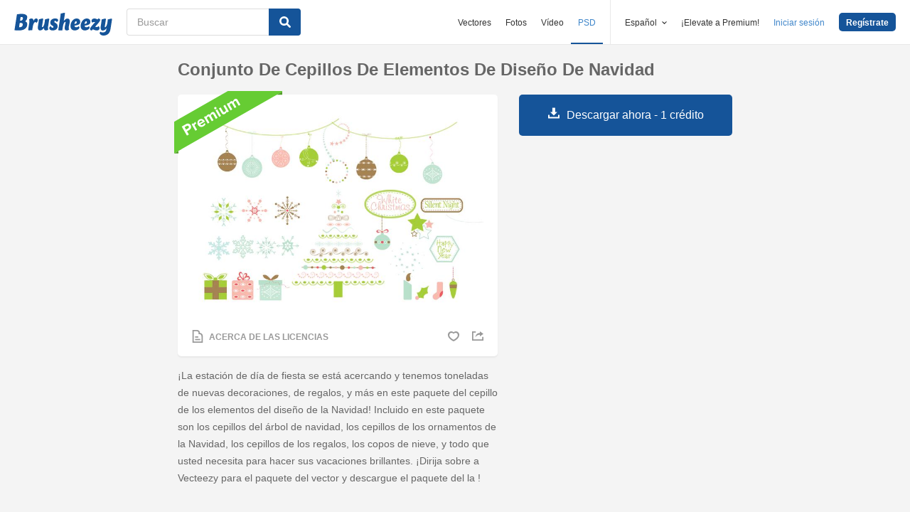

--- FILE ---
content_type: text/html; charset=utf-8
request_url: https://es.brusheezy.com/cepillos/25187-conjunto-de-cepillos-de-elementos-de-diseno-de-navidad
body_size: 35708
content:
<!DOCTYPE html>
<!--[if lt IE 7]>      <html lang="es" xmlns:fb="http://developers.facebook.com/schema/" xmlns:og="http://opengraphprotocol.org/schema/" class="no-js lt-ie9 lt-ie8 lt-ie7"> <![endif]-->
<!--[if IE 7]>         <html lang="es" xmlns:fb="http://developers.facebook.com/schema/" xmlns:og="http://opengraphprotocol.org/schema/" class="no-js lt-ie9 lt-ie8"> <![endif]-->
<!--[if IE 8]>         <html lang="es" xmlns:fb="http://developers.facebook.com/schema/" xmlns:og="http://opengraphprotocol.org/schema/" class="no-js lt-ie9"> <![endif]-->
<!--[if IE 9]>         <html lang="es" xmlns:fb="http://developers.facebook.com/schema/" xmlns:og="http://opengraphprotocol.org/schema/" class="no-js ie9"> <![endif]-->
<!--[if gt IE 9]><!--> <html lang="es" xmlns:fb="http://developers.facebook.com/schema/" xmlns:og="http://opengraphprotocol.org/schema/" class="no-js"> <!--<![endif]-->
  <head>
	  <script type="text/javascript">window.country_code = "US";window.remote_ip_address = '52.14.206.52'</script>
        <link rel="alternate" href="https://www.brusheezy.com/brushes/25187-christmas-design-elements-brush-pack" hreflang="en" />
    <link rel="alternate" href="https://es.brusheezy.com/cepillos/25187-conjunto-de-cepillos-de-elementos-de-diseno-de-navidad" hreflang="es" />
    <link rel="alternate" href="https://pt.brusheezy.com/pinceis/25187-pacote-de-escova-de-elementos-de-design-de-natal" hreflang="pt-BR" />
    <link rel="alternate" href="https://de.brusheezy.com/bursten/25187-weihnachten-design-elemente-pinsel-pack" hreflang="de" />
    <link rel="alternate" href="https://fr.brusheezy.com/pinceaux/25187-paquet-de-brosse-elements-de-conception-de-noel" hreflang="fr" />
    <link rel="alternate" href="https://nl.brusheezy.com/borstels/25187-kerstontwerpelementen-borstelpakket" hreflang="nl" />
    <link rel="alternate" href="https://sv.brusheezy.com/borstar/25187-juldesignelement-brush-pack" hreflang="sv" />
    <link rel="alternate" href="https://www.brusheezy.com/brushes/25187-christmas-design-elements-brush-pack" hreflang="x-default" />

    
    <link rel="dns-prefetch" href="//static.brusheezy.com">
    <meta charset="utf-8">
    <meta http-equiv="X-UA-Compatible" content="IE=edge,chrome=1">
<script>window.NREUM||(NREUM={});NREUM.info={"beacon":"bam.nr-data.net","errorBeacon":"bam.nr-data.net","licenseKey":"NRJS-e38a0a5d9f3d7a161d2","applicationID":"682498450","transactionName":"J1kMFkBaWF9cREoQVxdZFxBRUEccSl4KFQ==","queueTime":0,"applicationTime":399,"agent":""}</script>
<script>(window.NREUM||(NREUM={})).init={ajax:{deny_list:["bam.nr-data.net"]},feature_flags:["soft_nav"]};(window.NREUM||(NREUM={})).loader_config={licenseKey:"NRJS-e38a0a5d9f3d7a161d2",applicationID:"682498450",browserID:"682498528"};;/*! For license information please see nr-loader-rum-1.306.0.min.js.LICENSE.txt */
(()=>{var e,t,r={122:(e,t,r)=>{"use strict";r.d(t,{a:()=>i});var n=r(944);function i(e,t){try{if(!e||"object"!=typeof e)return(0,n.R)(3);if(!t||"object"!=typeof t)return(0,n.R)(4);const r=Object.create(Object.getPrototypeOf(t),Object.getOwnPropertyDescriptors(t)),a=0===Object.keys(r).length?e:r;for(let o in a)if(void 0!==e[o])try{if(null===e[o]){r[o]=null;continue}Array.isArray(e[o])&&Array.isArray(t[o])?r[o]=Array.from(new Set([...e[o],...t[o]])):"object"==typeof e[o]&&"object"==typeof t[o]?r[o]=i(e[o],t[o]):r[o]=e[o]}catch(e){r[o]||(0,n.R)(1,e)}return r}catch(e){(0,n.R)(2,e)}}},154:(e,t,r)=>{"use strict";r.d(t,{OF:()=>c,RI:()=>i,WN:()=>u,bv:()=>a,eN:()=>l,gm:()=>o,mw:()=>s,sb:()=>d});var n=r(863);const i="undefined"!=typeof window&&!!window.document,a="undefined"!=typeof WorkerGlobalScope&&("undefined"!=typeof self&&self instanceof WorkerGlobalScope&&self.navigator instanceof WorkerNavigator||"undefined"!=typeof globalThis&&globalThis instanceof WorkerGlobalScope&&globalThis.navigator instanceof WorkerNavigator),o=i?window:"undefined"!=typeof WorkerGlobalScope&&("undefined"!=typeof self&&self instanceof WorkerGlobalScope&&self||"undefined"!=typeof globalThis&&globalThis instanceof WorkerGlobalScope&&globalThis),s=Boolean("hidden"===o?.document?.visibilityState),c=/iPad|iPhone|iPod/.test(o.navigator?.userAgent),d=c&&"undefined"==typeof SharedWorker,u=((()=>{const e=o.navigator?.userAgent?.match(/Firefox[/\s](\d+\.\d+)/);Array.isArray(e)&&e.length>=2&&e[1]})(),Date.now()-(0,n.t)()),l=()=>"undefined"!=typeof PerformanceNavigationTiming&&o?.performance?.getEntriesByType("navigation")?.[0]?.responseStart},163:(e,t,r)=>{"use strict";r.d(t,{j:()=>E});var n=r(384),i=r(741);var a=r(555);r(860).K7.genericEvents;const o="experimental.resources",s="register",c=e=>{if(!e||"string"!=typeof e)return!1;try{document.createDocumentFragment().querySelector(e)}catch{return!1}return!0};var d=r(614),u=r(944),l=r(122);const f="[data-nr-mask]",g=e=>(0,l.a)(e,(()=>{const e={feature_flags:[],experimental:{allow_registered_children:!1,resources:!1},mask_selector:"*",block_selector:"[data-nr-block]",mask_input_options:{color:!1,date:!1,"datetime-local":!1,email:!1,month:!1,number:!1,range:!1,search:!1,tel:!1,text:!1,time:!1,url:!1,week:!1,textarea:!1,select:!1,password:!0}};return{ajax:{deny_list:void 0,block_internal:!0,enabled:!0,autoStart:!0},api:{get allow_registered_children(){return e.feature_flags.includes(s)||e.experimental.allow_registered_children},set allow_registered_children(t){e.experimental.allow_registered_children=t},duplicate_registered_data:!1},browser_consent_mode:{enabled:!1},distributed_tracing:{enabled:void 0,exclude_newrelic_header:void 0,cors_use_newrelic_header:void 0,cors_use_tracecontext_headers:void 0,allowed_origins:void 0},get feature_flags(){return e.feature_flags},set feature_flags(t){e.feature_flags=t},generic_events:{enabled:!0,autoStart:!0},harvest:{interval:30},jserrors:{enabled:!0,autoStart:!0},logging:{enabled:!0,autoStart:!0},metrics:{enabled:!0,autoStart:!0},obfuscate:void 0,page_action:{enabled:!0},page_view_event:{enabled:!0,autoStart:!0},page_view_timing:{enabled:!0,autoStart:!0},performance:{capture_marks:!1,capture_measures:!1,capture_detail:!0,resources:{get enabled(){return e.feature_flags.includes(o)||e.experimental.resources},set enabled(t){e.experimental.resources=t},asset_types:[],first_party_domains:[],ignore_newrelic:!0}},privacy:{cookies_enabled:!0},proxy:{assets:void 0,beacon:void 0},session:{expiresMs:d.wk,inactiveMs:d.BB},session_replay:{autoStart:!0,enabled:!1,preload:!1,sampling_rate:10,error_sampling_rate:100,collect_fonts:!1,inline_images:!1,fix_stylesheets:!0,mask_all_inputs:!0,get mask_text_selector(){return e.mask_selector},set mask_text_selector(t){c(t)?e.mask_selector="".concat(t,",").concat(f):""===t||null===t?e.mask_selector=f:(0,u.R)(5,t)},get block_class(){return"nr-block"},get ignore_class(){return"nr-ignore"},get mask_text_class(){return"nr-mask"},get block_selector(){return e.block_selector},set block_selector(t){c(t)?e.block_selector+=",".concat(t):""!==t&&(0,u.R)(6,t)},get mask_input_options(){return e.mask_input_options},set mask_input_options(t){t&&"object"==typeof t?e.mask_input_options={...t,password:!0}:(0,u.R)(7,t)}},session_trace:{enabled:!0,autoStart:!0},soft_navigations:{enabled:!0,autoStart:!0},spa:{enabled:!0,autoStart:!0},ssl:void 0,user_actions:{enabled:!0,elementAttributes:["id","className","tagName","type"]}}})());var p=r(154),m=r(324);let h=0;const v={buildEnv:m.F3,distMethod:m.Xs,version:m.xv,originTime:p.WN},b={consented:!1},y={appMetadata:{},get consented(){return this.session?.state?.consent||b.consented},set consented(e){b.consented=e},customTransaction:void 0,denyList:void 0,disabled:!1,harvester:void 0,isolatedBacklog:!1,isRecording:!1,loaderType:void 0,maxBytes:3e4,obfuscator:void 0,onerror:void 0,ptid:void 0,releaseIds:{},session:void 0,timeKeeper:void 0,registeredEntities:[],jsAttributesMetadata:{bytes:0},get harvestCount(){return++h}},_=e=>{const t=(0,l.a)(e,y),r=Object.keys(v).reduce((e,t)=>(e[t]={value:v[t],writable:!1,configurable:!0,enumerable:!0},e),{});return Object.defineProperties(t,r)};var w=r(701);const x=e=>{const t=e.startsWith("http");e+="/",r.p=t?e:"https://"+e};var S=r(836),k=r(241);const R={accountID:void 0,trustKey:void 0,agentID:void 0,licenseKey:void 0,applicationID:void 0,xpid:void 0},A=e=>(0,l.a)(e,R),T=new Set;function E(e,t={},r,o){let{init:s,info:c,loader_config:d,runtime:u={},exposed:l=!0}=t;if(!c){const e=(0,n.pV)();s=e.init,c=e.info,d=e.loader_config}e.init=g(s||{}),e.loader_config=A(d||{}),c.jsAttributes??={},p.bv&&(c.jsAttributes.isWorker=!0),e.info=(0,a.D)(c);const f=e.init,m=[c.beacon,c.errorBeacon];T.has(e.agentIdentifier)||(f.proxy.assets&&(x(f.proxy.assets),m.push(f.proxy.assets)),f.proxy.beacon&&m.push(f.proxy.beacon),e.beacons=[...m],function(e){const t=(0,n.pV)();Object.getOwnPropertyNames(i.W.prototype).forEach(r=>{const n=i.W.prototype[r];if("function"!=typeof n||"constructor"===n)return;let a=t[r];e[r]&&!1!==e.exposed&&"micro-agent"!==e.runtime?.loaderType&&(t[r]=(...t)=>{const n=e[r](...t);return a?a(...t):n})})}(e),(0,n.US)("activatedFeatures",w.B),e.runSoftNavOverSpa&&=!0===f.soft_navigations.enabled&&f.feature_flags.includes("soft_nav")),u.denyList=[...f.ajax.deny_list||[],...f.ajax.block_internal?m:[]],u.ptid=e.agentIdentifier,u.loaderType=r,e.runtime=_(u),T.has(e.agentIdentifier)||(e.ee=S.ee.get(e.agentIdentifier),e.exposed=l,(0,k.W)({agentIdentifier:e.agentIdentifier,drained:!!w.B?.[e.agentIdentifier],type:"lifecycle",name:"initialize",feature:void 0,data:e.config})),T.add(e.agentIdentifier)}},234:(e,t,r)=>{"use strict";r.d(t,{W:()=>a});var n=r(836),i=r(687);class a{constructor(e,t){this.agentIdentifier=e,this.ee=n.ee.get(e),this.featureName=t,this.blocked=!1}deregisterDrain(){(0,i.x3)(this.agentIdentifier,this.featureName)}}},241:(e,t,r)=>{"use strict";r.d(t,{W:()=>a});var n=r(154);const i="newrelic";function a(e={}){try{n.gm.dispatchEvent(new CustomEvent(i,{detail:e}))}catch(e){}}},261:(e,t,r)=>{"use strict";r.d(t,{$9:()=>d,BL:()=>s,CH:()=>g,Dl:()=>_,Fw:()=>y,PA:()=>h,Pl:()=>n,Pv:()=>k,Tb:()=>l,U2:()=>a,V1:()=>S,Wb:()=>x,bt:()=>b,cD:()=>v,d3:()=>w,dT:()=>c,eY:()=>p,fF:()=>f,hG:()=>i,k6:()=>o,nb:()=>m,o5:()=>u});const n="api-",i="addPageAction",a="addToTrace",o="addRelease",s="finished",c="interaction",d="log",u="noticeError",l="pauseReplay",f="recordCustomEvent",g="recordReplay",p="register",m="setApplicationVersion",h="setCurrentRouteName",v="setCustomAttribute",b="setErrorHandler",y="setPageViewName",_="setUserId",w="start",x="wrapLogger",S="measure",k="consent"},289:(e,t,r)=>{"use strict";r.d(t,{GG:()=>o,Qr:()=>c,sB:()=>s});var n=r(878),i=r(389);function a(){return"undefined"==typeof document||"complete"===document.readyState}function o(e,t){if(a())return e();const r=(0,i.J)(e),o=setInterval(()=>{a()&&(clearInterval(o),r())},500);(0,n.sp)("load",r,t)}function s(e){if(a())return e();(0,n.DD)("DOMContentLoaded",e)}function c(e){if(a())return e();(0,n.sp)("popstate",e)}},324:(e,t,r)=>{"use strict";r.d(t,{F3:()=>i,Xs:()=>a,xv:()=>n});const n="1.306.0",i="PROD",a="CDN"},374:(e,t,r)=>{r.nc=(()=>{try{return document?.currentScript?.nonce}catch(e){}return""})()},384:(e,t,r)=>{"use strict";r.d(t,{NT:()=>o,US:()=>u,Zm:()=>s,bQ:()=>d,dV:()=>c,pV:()=>l});var n=r(154),i=r(863),a=r(910);const o={beacon:"bam.nr-data.net",errorBeacon:"bam.nr-data.net"};function s(){return n.gm.NREUM||(n.gm.NREUM={}),void 0===n.gm.newrelic&&(n.gm.newrelic=n.gm.NREUM),n.gm.NREUM}function c(){let e=s();return e.o||(e.o={ST:n.gm.setTimeout,SI:n.gm.setImmediate||n.gm.setInterval,CT:n.gm.clearTimeout,XHR:n.gm.XMLHttpRequest,REQ:n.gm.Request,EV:n.gm.Event,PR:n.gm.Promise,MO:n.gm.MutationObserver,FETCH:n.gm.fetch,WS:n.gm.WebSocket},(0,a.i)(...Object.values(e.o))),e}function d(e,t){let r=s();r.initializedAgents??={},t.initializedAt={ms:(0,i.t)(),date:new Date},r.initializedAgents[e]=t}function u(e,t){s()[e]=t}function l(){return function(){let e=s();const t=e.info||{};e.info={beacon:o.beacon,errorBeacon:o.errorBeacon,...t}}(),function(){let e=s();const t=e.init||{};e.init={...t}}(),c(),function(){let e=s();const t=e.loader_config||{};e.loader_config={...t}}(),s()}},389:(e,t,r)=>{"use strict";function n(e,t=500,r={}){const n=r?.leading||!1;let i;return(...r)=>{n&&void 0===i&&(e.apply(this,r),i=setTimeout(()=>{i=clearTimeout(i)},t)),n||(clearTimeout(i),i=setTimeout(()=>{e.apply(this,r)},t))}}function i(e){let t=!1;return(...r)=>{t||(t=!0,e.apply(this,r))}}r.d(t,{J:()=>i,s:()=>n})},555:(e,t,r)=>{"use strict";r.d(t,{D:()=>s,f:()=>o});var n=r(384),i=r(122);const a={beacon:n.NT.beacon,errorBeacon:n.NT.errorBeacon,licenseKey:void 0,applicationID:void 0,sa:void 0,queueTime:void 0,applicationTime:void 0,ttGuid:void 0,user:void 0,account:void 0,product:void 0,extra:void 0,jsAttributes:{},userAttributes:void 0,atts:void 0,transactionName:void 0,tNamePlain:void 0};function o(e){try{return!!e.licenseKey&&!!e.errorBeacon&&!!e.applicationID}catch(e){return!1}}const s=e=>(0,i.a)(e,a)},566:(e,t,r)=>{"use strict";r.d(t,{LA:()=>s,bz:()=>o});var n=r(154);const i="xxxxxxxx-xxxx-4xxx-yxxx-xxxxxxxxxxxx";function a(e,t){return e?15&e[t]:16*Math.random()|0}function o(){const e=n.gm?.crypto||n.gm?.msCrypto;let t,r=0;return e&&e.getRandomValues&&(t=e.getRandomValues(new Uint8Array(30))),i.split("").map(e=>"x"===e?a(t,r++).toString(16):"y"===e?(3&a()|8).toString(16):e).join("")}function s(e){const t=n.gm?.crypto||n.gm?.msCrypto;let r,i=0;t&&t.getRandomValues&&(r=t.getRandomValues(new Uint8Array(e)));const o=[];for(var s=0;s<e;s++)o.push(a(r,i++).toString(16));return o.join("")}},606:(e,t,r)=>{"use strict";r.d(t,{i:()=>a});var n=r(908);a.on=o;var i=a.handlers={};function a(e,t,r,a){o(a||n.d,i,e,t,r)}function o(e,t,r,i,a){a||(a="feature"),e||(e=n.d);var o=t[a]=t[a]||{};(o[r]=o[r]||[]).push([e,i])}},607:(e,t,r)=>{"use strict";r.d(t,{W:()=>n});const n=(0,r(566).bz)()},614:(e,t,r)=>{"use strict";r.d(t,{BB:()=>o,H3:()=>n,g:()=>d,iL:()=>c,tS:()=>s,uh:()=>i,wk:()=>a});const n="NRBA",i="SESSION",a=144e5,o=18e5,s={STARTED:"session-started",PAUSE:"session-pause",RESET:"session-reset",RESUME:"session-resume",UPDATE:"session-update"},c={SAME_TAB:"same-tab",CROSS_TAB:"cross-tab"},d={OFF:0,FULL:1,ERROR:2}},630:(e,t,r)=>{"use strict";r.d(t,{T:()=>n});const n=r(860).K7.pageViewEvent},646:(e,t,r)=>{"use strict";r.d(t,{y:()=>n});class n{constructor(e){this.contextId=e}}},687:(e,t,r)=>{"use strict";r.d(t,{Ak:()=>d,Ze:()=>f,x3:()=>u});var n=r(241),i=r(836),a=r(606),o=r(860),s=r(646);const c={};function d(e,t){const r={staged:!1,priority:o.P3[t]||0};l(e),c[e].get(t)||c[e].set(t,r)}function u(e,t){e&&c[e]&&(c[e].get(t)&&c[e].delete(t),p(e,t,!1),c[e].size&&g(e))}function l(e){if(!e)throw new Error("agentIdentifier required");c[e]||(c[e]=new Map)}function f(e="",t="feature",r=!1){if(l(e),!e||!c[e].get(t)||r)return p(e,t);c[e].get(t).staged=!0,g(e)}function g(e){const t=Array.from(c[e]);t.every(([e,t])=>t.staged)&&(t.sort((e,t)=>e[1].priority-t[1].priority),t.forEach(([t])=>{c[e].delete(t),p(e,t)}))}function p(e,t,r=!0){const o=e?i.ee.get(e):i.ee,c=a.i.handlers;if(!o.aborted&&o.backlog&&c){if((0,n.W)({agentIdentifier:e,type:"lifecycle",name:"drain",feature:t}),r){const e=o.backlog[t],r=c[t];if(r){for(let t=0;e&&t<e.length;++t)m(e[t],r);Object.entries(r).forEach(([e,t])=>{Object.values(t||{}).forEach(t=>{t[0]?.on&&t[0]?.context()instanceof s.y&&t[0].on(e,t[1])})})}}o.isolatedBacklog||delete c[t],o.backlog[t]=null,o.emit("drain-"+t,[])}}function m(e,t){var r=e[1];Object.values(t[r]||{}).forEach(t=>{var r=e[0];if(t[0]===r){var n=t[1],i=e[3],a=e[2];n.apply(i,a)}})}},699:(e,t,r)=>{"use strict";r.d(t,{It:()=>a,KC:()=>s,No:()=>i,qh:()=>o});var n=r(860);const i=16e3,a=1e6,o="SESSION_ERROR",s={[n.K7.logging]:!0,[n.K7.genericEvents]:!1,[n.K7.jserrors]:!1,[n.K7.ajax]:!1}},701:(e,t,r)=>{"use strict";r.d(t,{B:()=>a,t:()=>o});var n=r(241);const i=new Set,a={};function o(e,t){const r=t.agentIdentifier;a[r]??={},e&&"object"==typeof e&&(i.has(r)||(t.ee.emit("rumresp",[e]),a[r]=e,i.add(r),(0,n.W)({agentIdentifier:r,loaded:!0,drained:!0,type:"lifecycle",name:"load",feature:void 0,data:e})))}},741:(e,t,r)=>{"use strict";r.d(t,{W:()=>a});var n=r(944),i=r(261);class a{#e(e,...t){if(this[e]!==a.prototype[e])return this[e](...t);(0,n.R)(35,e)}addPageAction(e,t){return this.#e(i.hG,e,t)}register(e){return this.#e(i.eY,e)}recordCustomEvent(e,t){return this.#e(i.fF,e,t)}setPageViewName(e,t){return this.#e(i.Fw,e,t)}setCustomAttribute(e,t,r){return this.#e(i.cD,e,t,r)}noticeError(e,t){return this.#e(i.o5,e,t)}setUserId(e){return this.#e(i.Dl,e)}setApplicationVersion(e){return this.#e(i.nb,e)}setErrorHandler(e){return this.#e(i.bt,e)}addRelease(e,t){return this.#e(i.k6,e,t)}log(e,t){return this.#e(i.$9,e,t)}start(){return this.#e(i.d3)}finished(e){return this.#e(i.BL,e)}recordReplay(){return this.#e(i.CH)}pauseReplay(){return this.#e(i.Tb)}addToTrace(e){return this.#e(i.U2,e)}setCurrentRouteName(e){return this.#e(i.PA,e)}interaction(e){return this.#e(i.dT,e)}wrapLogger(e,t,r){return this.#e(i.Wb,e,t,r)}measure(e,t){return this.#e(i.V1,e,t)}consent(e){return this.#e(i.Pv,e)}}},782:(e,t,r)=>{"use strict";r.d(t,{T:()=>n});const n=r(860).K7.pageViewTiming},836:(e,t,r)=>{"use strict";r.d(t,{P:()=>s,ee:()=>c});var n=r(384),i=r(990),a=r(646),o=r(607);const s="nr@context:".concat(o.W),c=function e(t,r){var n={},o={},u={},l=!1;try{l=16===r.length&&d.initializedAgents?.[r]?.runtime.isolatedBacklog}catch(e){}var f={on:p,addEventListener:p,removeEventListener:function(e,t){var r=n[e];if(!r)return;for(var i=0;i<r.length;i++)r[i]===t&&r.splice(i,1)},emit:function(e,r,n,i,a){!1!==a&&(a=!0);if(c.aborted&&!i)return;t&&a&&t.emit(e,r,n);var s=g(n);m(e).forEach(e=>{e.apply(s,r)});var d=v()[o[e]];d&&d.push([f,e,r,s]);return s},get:h,listeners:m,context:g,buffer:function(e,t){const r=v();if(t=t||"feature",f.aborted)return;Object.entries(e||{}).forEach(([e,n])=>{o[n]=t,t in r||(r[t]=[])})},abort:function(){f._aborted=!0,Object.keys(f.backlog).forEach(e=>{delete f.backlog[e]})},isBuffering:function(e){return!!v()[o[e]]},debugId:r,backlog:l?{}:t&&"object"==typeof t.backlog?t.backlog:{},isolatedBacklog:l};return Object.defineProperty(f,"aborted",{get:()=>{let e=f._aborted||!1;return e||(t&&(e=t.aborted),e)}}),f;function g(e){return e&&e instanceof a.y?e:e?(0,i.I)(e,s,()=>new a.y(s)):new a.y(s)}function p(e,t){n[e]=m(e).concat(t)}function m(e){return n[e]||[]}function h(t){return u[t]=u[t]||e(f,t)}function v(){return f.backlog}}(void 0,"globalEE"),d=(0,n.Zm)();d.ee||(d.ee=c)},843:(e,t,r)=>{"use strict";r.d(t,{G:()=>a,u:()=>i});var n=r(878);function i(e,t=!1,r,i){(0,n.DD)("visibilitychange",function(){if(t)return void("hidden"===document.visibilityState&&e());e(document.visibilityState)},r,i)}function a(e,t,r){(0,n.sp)("pagehide",e,t,r)}},860:(e,t,r)=>{"use strict";r.d(t,{$J:()=>u,K7:()=>c,P3:()=>d,XX:()=>i,Yy:()=>s,df:()=>a,qY:()=>n,v4:()=>o});const n="events",i="jserrors",a="browser/blobs",o="rum",s="browser/logs",c={ajax:"ajax",genericEvents:"generic_events",jserrors:i,logging:"logging",metrics:"metrics",pageAction:"page_action",pageViewEvent:"page_view_event",pageViewTiming:"page_view_timing",sessionReplay:"session_replay",sessionTrace:"session_trace",softNav:"soft_navigations",spa:"spa"},d={[c.pageViewEvent]:1,[c.pageViewTiming]:2,[c.metrics]:3,[c.jserrors]:4,[c.spa]:5,[c.ajax]:6,[c.sessionTrace]:7,[c.softNav]:8,[c.sessionReplay]:9,[c.logging]:10,[c.genericEvents]:11},u={[c.pageViewEvent]:o,[c.pageViewTiming]:n,[c.ajax]:n,[c.spa]:n,[c.softNav]:n,[c.metrics]:i,[c.jserrors]:i,[c.sessionTrace]:a,[c.sessionReplay]:a,[c.logging]:s,[c.genericEvents]:"ins"}},863:(e,t,r)=>{"use strict";function n(){return Math.floor(performance.now())}r.d(t,{t:()=>n})},878:(e,t,r)=>{"use strict";function n(e,t){return{capture:e,passive:!1,signal:t}}function i(e,t,r=!1,i){window.addEventListener(e,t,n(r,i))}function a(e,t,r=!1,i){document.addEventListener(e,t,n(r,i))}r.d(t,{DD:()=>a,jT:()=>n,sp:()=>i})},908:(e,t,r)=>{"use strict";r.d(t,{d:()=>n,p:()=>i});var n=r(836).ee.get("handle");function i(e,t,r,i,a){a?(a.buffer([e],i),a.emit(e,t,r)):(n.buffer([e],i),n.emit(e,t,r))}},910:(e,t,r)=>{"use strict";r.d(t,{i:()=>a});var n=r(944);const i=new Map;function a(...e){return e.every(e=>{if(i.has(e))return i.get(e);const t="function"==typeof e?e.toString():"",r=t.includes("[native code]"),a=t.includes("nrWrapper");return r||a||(0,n.R)(64,e?.name||t),i.set(e,r),r})}},944:(e,t,r)=>{"use strict";r.d(t,{R:()=>i});var n=r(241);function i(e,t){"function"==typeof console.debug&&(console.debug("New Relic Warning: https://github.com/newrelic/newrelic-browser-agent/blob/main/docs/warning-codes.md#".concat(e),t),(0,n.W)({agentIdentifier:null,drained:null,type:"data",name:"warn",feature:"warn",data:{code:e,secondary:t}}))}},969:(e,t,r)=>{"use strict";r.d(t,{TZ:()=>n,XG:()=>s,rs:()=>i,xV:()=>o,z_:()=>a});const n=r(860).K7.metrics,i="sm",a="cm",o="storeSupportabilityMetrics",s="storeEventMetrics"},990:(e,t,r)=>{"use strict";r.d(t,{I:()=>i});var n=Object.prototype.hasOwnProperty;function i(e,t,r){if(n.call(e,t))return e[t];var i=r();if(Object.defineProperty&&Object.keys)try{return Object.defineProperty(e,t,{value:i,writable:!0,enumerable:!1}),i}catch(e){}return e[t]=i,i}}},n={};function i(e){var t=n[e];if(void 0!==t)return t.exports;var a=n[e]={exports:{}};return r[e](a,a.exports,i),a.exports}i.m=r,i.d=(e,t)=>{for(var r in t)i.o(t,r)&&!i.o(e,r)&&Object.defineProperty(e,r,{enumerable:!0,get:t[r]})},i.f={},i.e=e=>Promise.all(Object.keys(i.f).reduce((t,r)=>(i.f[r](e,t),t),[])),i.u=e=>"nr-rum-1.306.0.min.js",i.o=(e,t)=>Object.prototype.hasOwnProperty.call(e,t),e={},t="NRBA-1.306.0.PROD:",i.l=(r,n,a,o)=>{if(e[r])e[r].push(n);else{var s,c;if(void 0!==a)for(var d=document.getElementsByTagName("script"),u=0;u<d.length;u++){var l=d[u];if(l.getAttribute("src")==r||l.getAttribute("data-webpack")==t+a){s=l;break}}if(!s){c=!0;var f={296:"sha512-XHJAyYwsxAD4jnOFenBf2aq49/pv28jKOJKs7YGQhagYYI2Zk8nHflZPdd7WiilkmEkgIZQEFX4f1AJMoyzKwA=="};(s=document.createElement("script")).charset="utf-8",i.nc&&s.setAttribute("nonce",i.nc),s.setAttribute("data-webpack",t+a),s.src=r,0!==s.src.indexOf(window.location.origin+"/")&&(s.crossOrigin="anonymous"),f[o]&&(s.integrity=f[o])}e[r]=[n];var g=(t,n)=>{s.onerror=s.onload=null,clearTimeout(p);var i=e[r];if(delete e[r],s.parentNode&&s.parentNode.removeChild(s),i&&i.forEach(e=>e(n)),t)return t(n)},p=setTimeout(g.bind(null,void 0,{type:"timeout",target:s}),12e4);s.onerror=g.bind(null,s.onerror),s.onload=g.bind(null,s.onload),c&&document.head.appendChild(s)}},i.r=e=>{"undefined"!=typeof Symbol&&Symbol.toStringTag&&Object.defineProperty(e,Symbol.toStringTag,{value:"Module"}),Object.defineProperty(e,"__esModule",{value:!0})},i.p="https://js-agent.newrelic.com/",(()=>{var e={374:0,840:0};i.f.j=(t,r)=>{var n=i.o(e,t)?e[t]:void 0;if(0!==n)if(n)r.push(n[2]);else{var a=new Promise((r,i)=>n=e[t]=[r,i]);r.push(n[2]=a);var o=i.p+i.u(t),s=new Error;i.l(o,r=>{if(i.o(e,t)&&(0!==(n=e[t])&&(e[t]=void 0),n)){var a=r&&("load"===r.type?"missing":r.type),o=r&&r.target&&r.target.src;s.message="Loading chunk "+t+" failed: ("+a+": "+o+")",s.name="ChunkLoadError",s.type=a,s.request=o,n[1](s)}},"chunk-"+t,t)}};var t=(t,r)=>{var n,a,[o,s,c]=r,d=0;if(o.some(t=>0!==e[t])){for(n in s)i.o(s,n)&&(i.m[n]=s[n]);if(c)c(i)}for(t&&t(r);d<o.length;d++)a=o[d],i.o(e,a)&&e[a]&&e[a][0](),e[a]=0},r=self["webpackChunk:NRBA-1.306.0.PROD"]=self["webpackChunk:NRBA-1.306.0.PROD"]||[];r.forEach(t.bind(null,0)),r.push=t.bind(null,r.push.bind(r))})(),(()=>{"use strict";i(374);var e=i(566),t=i(741);class r extends t.W{agentIdentifier=(0,e.LA)(16)}var n=i(860);const a=Object.values(n.K7);var o=i(163);var s=i(908),c=i(863),d=i(261),u=i(241),l=i(944),f=i(701),g=i(969);function p(e,t,i,a){const o=a||i;!o||o[e]&&o[e]!==r.prototype[e]||(o[e]=function(){(0,s.p)(g.xV,["API/"+e+"/called"],void 0,n.K7.metrics,i.ee),(0,u.W)({agentIdentifier:i.agentIdentifier,drained:!!f.B?.[i.agentIdentifier],type:"data",name:"api",feature:d.Pl+e,data:{}});try{return t.apply(this,arguments)}catch(e){(0,l.R)(23,e)}})}function m(e,t,r,n,i){const a=e.info;null===r?delete a.jsAttributes[t]:a.jsAttributes[t]=r,(i||null===r)&&(0,s.p)(d.Pl+n,[(0,c.t)(),t,r],void 0,"session",e.ee)}var h=i(687),v=i(234),b=i(289),y=i(154),_=i(384);const w=e=>y.RI&&!0===e?.privacy.cookies_enabled;function x(e){return!!(0,_.dV)().o.MO&&w(e)&&!0===e?.session_trace.enabled}var S=i(389),k=i(699);class R extends v.W{constructor(e,t){super(e.agentIdentifier,t),this.agentRef=e,this.abortHandler=void 0,this.featAggregate=void 0,this.loadedSuccessfully=void 0,this.onAggregateImported=new Promise(e=>{this.loadedSuccessfully=e}),this.deferred=Promise.resolve(),!1===e.init[this.featureName].autoStart?this.deferred=new Promise((t,r)=>{this.ee.on("manual-start-all",(0,S.J)(()=>{(0,h.Ak)(e.agentIdentifier,this.featureName),t()}))}):(0,h.Ak)(e.agentIdentifier,t)}importAggregator(e,t,r={}){if(this.featAggregate)return;const n=async()=>{let n;await this.deferred;try{if(w(e.init)){const{setupAgentSession:t}=await i.e(296).then(i.bind(i,305));n=t(e)}}catch(e){(0,l.R)(20,e),this.ee.emit("internal-error",[e]),(0,s.p)(k.qh,[e],void 0,this.featureName,this.ee)}try{if(!this.#t(this.featureName,n,e.init))return(0,h.Ze)(this.agentIdentifier,this.featureName),void this.loadedSuccessfully(!1);const{Aggregate:i}=await t();this.featAggregate=new i(e,r),e.runtime.harvester.initializedAggregates.push(this.featAggregate),this.loadedSuccessfully(!0)}catch(e){(0,l.R)(34,e),this.abortHandler?.(),(0,h.Ze)(this.agentIdentifier,this.featureName,!0),this.loadedSuccessfully(!1),this.ee&&this.ee.abort()}};y.RI?(0,b.GG)(()=>n(),!0):n()}#t(e,t,r){if(this.blocked)return!1;switch(e){case n.K7.sessionReplay:return x(r)&&!!t;case n.K7.sessionTrace:return!!t;default:return!0}}}var A=i(630),T=i(614);class E extends R{static featureName=A.T;constructor(e){var t;super(e,A.T),this.setupInspectionEvents(e.agentIdentifier),t=e,p(d.Fw,function(e,r){"string"==typeof e&&("/"!==e.charAt(0)&&(e="/"+e),t.runtime.customTransaction=(r||"http://custom.transaction")+e,(0,s.p)(d.Pl+d.Fw,[(0,c.t)()],void 0,void 0,t.ee))},t),this.importAggregator(e,()=>i.e(296).then(i.bind(i,943)))}setupInspectionEvents(e){const t=(t,r)=>{t&&(0,u.W)({agentIdentifier:e,timeStamp:t.timeStamp,loaded:"complete"===t.target.readyState,type:"window",name:r,data:t.target.location+""})};(0,b.sB)(e=>{t(e,"DOMContentLoaded")}),(0,b.GG)(e=>{t(e,"load")}),(0,b.Qr)(e=>{t(e,"navigate")}),this.ee.on(T.tS.UPDATE,(t,r)=>{(0,u.W)({agentIdentifier:e,type:"lifecycle",name:"session",data:r})})}}var N=i(843),I=i(782);class j extends R{static featureName=I.T;constructor(e){super(e,I.T),y.RI&&((0,N.u)(()=>(0,s.p)("docHidden",[(0,c.t)()],void 0,I.T,this.ee),!0),(0,N.G)(()=>(0,s.p)("winPagehide",[(0,c.t)()],void 0,I.T,this.ee)),this.importAggregator(e,()=>i.e(296).then(i.bind(i,117))))}}class P extends R{static featureName=g.TZ;constructor(e){super(e,g.TZ),y.RI&&document.addEventListener("securitypolicyviolation",e=>{(0,s.p)(g.xV,["Generic/CSPViolation/Detected"],void 0,this.featureName,this.ee)}),this.importAggregator(e,()=>i.e(296).then(i.bind(i,623)))}}new class extends r{constructor(e){var t;(super(),y.gm)?(this.features={},(0,_.bQ)(this.agentIdentifier,this),this.desiredFeatures=new Set(e.features||[]),this.desiredFeatures.add(E),this.runSoftNavOverSpa=[...this.desiredFeatures].some(e=>e.featureName===n.K7.softNav),(0,o.j)(this,e,e.loaderType||"agent"),t=this,p(d.cD,function(e,r,n=!1){if("string"==typeof e){if(["string","number","boolean"].includes(typeof r)||null===r)return m(t,e,r,d.cD,n);(0,l.R)(40,typeof r)}else(0,l.R)(39,typeof e)},t),function(e){p(d.Dl,function(t){if("string"==typeof t||null===t)return m(e,"enduser.id",t,d.Dl,!0);(0,l.R)(41,typeof t)},e)}(this),function(e){p(d.nb,function(t){if("string"==typeof t||null===t)return m(e,"application.version",t,d.nb,!1);(0,l.R)(42,typeof t)},e)}(this),function(e){p(d.d3,function(){e.ee.emit("manual-start-all")},e)}(this),function(e){p(d.Pv,function(t=!0){if("boolean"==typeof t){if((0,s.p)(d.Pl+d.Pv,[t],void 0,"session",e.ee),e.runtime.consented=t,t){const t=e.features.page_view_event;t.onAggregateImported.then(e=>{const r=t.featAggregate;e&&!r.sentRum&&r.sendRum()})}}else(0,l.R)(65,typeof t)},e)}(this),this.run()):(0,l.R)(21)}get config(){return{info:this.info,init:this.init,loader_config:this.loader_config,runtime:this.runtime}}get api(){return this}run(){try{const e=function(e){const t={};return a.forEach(r=>{t[r]=!!e[r]?.enabled}),t}(this.init),t=[...this.desiredFeatures];t.sort((e,t)=>n.P3[e.featureName]-n.P3[t.featureName]),t.forEach(t=>{if(!e[t.featureName]&&t.featureName!==n.K7.pageViewEvent)return;if(this.runSoftNavOverSpa&&t.featureName===n.K7.spa)return;if(!this.runSoftNavOverSpa&&t.featureName===n.K7.softNav)return;const r=function(e){switch(e){case n.K7.ajax:return[n.K7.jserrors];case n.K7.sessionTrace:return[n.K7.ajax,n.K7.pageViewEvent];case n.K7.sessionReplay:return[n.K7.sessionTrace];case n.K7.pageViewTiming:return[n.K7.pageViewEvent];default:return[]}}(t.featureName).filter(e=>!(e in this.features));r.length>0&&(0,l.R)(36,{targetFeature:t.featureName,missingDependencies:r}),this.features[t.featureName]=new t(this)})}catch(e){(0,l.R)(22,e);for(const e in this.features)this.features[e].abortHandler?.();const t=(0,_.Zm)();delete t.initializedAgents[this.agentIdentifier]?.features,delete this.sharedAggregator;return t.ee.get(this.agentIdentifier).abort(),!1}}}({features:[E,j,P],loaderType:"lite"})})()})();</script>
    <meta name="viewport" content="width=device-width, initial-scale=1.0, minimum-scale=1.0" />
    <title>Conjunto de cepillos de elementos de diseño de Navidad - ¡Pinceles de Photoshop gratis en Brusheezy!</title>
<meta content="Pinceles de Photoshop - ¡Brusheezy es una ENORME colección de pinceles de Photoshop, patrones de Photoshop, texturas, PSD, acciones, formas, estilos y gradientes para descargar o compartir!" name="description" />
<meta content="brusheezy" name="twitter:site" />
<meta content="brusheezy" name="twitter:creator" />
<meta content="summary_large_image" name="twitter:card" />
<meta content="https://static.brusheezy.com/system/resources/previews/000/025/187/original/christmas-design-elements-brush-pack-photoshop-brushes.jpg" name="twitter:image" />
<meta content="Brusheezy" property="og:site_name" />
<meta content="Conjunto de cepillos de elementos de diseño de Navidad" property="og:title" />
<meta content="https://es.brusheezy.com/cepillos/25187-conjunto-de-cepillos-de-elementos-de-diseno-de-navidad" property="og:url" />
<meta content="es_ES" property="og:locale" />
<meta content="en_US" property="og:locale:alternate" />
<meta content="de_DE" property="og:locale:alternate" />
<meta content="fr_FR" property="og:locale:alternate" />
<meta content="nl_NL" property="og:locale:alternate" />
<meta content="pt_BR" property="og:locale:alternate" />
<meta content="sv_SE" property="og:locale:alternate" />
<meta content="https://static.brusheezy.com/system/resources/previews/000/025/187/original/christmas-design-elements-brush-pack-photoshop-brushes.jpg" property="og:image" />
    <link href="/favicon.ico" rel="shortcut icon"></link><link href="/favicon.png" rel="icon" sizes="48x48" type="image/png"></link><link href="/apple-touch-icon-precomposed.png" rel="apple-touch-icon-precomposed"></link>
    <link href="https://maxcdn.bootstrapcdn.com/font-awesome/4.6.3/css/font-awesome.min.css" media="screen" rel="stylesheet" type="text/css" />
    <script src="https://static.brusheezy.com/assets/modernizr.custom.83825-93372fb200ead74f1d44254d993c5440.js" type="text/javascript"></script>
    <link href="https://static.brusheezy.com/assets/application-e6fc89b3e1f8c6290743690971644994.css" media="screen" rel="stylesheet" type="text/css" />
    <link href="https://static.brusheezy.com/assets/print-ac38768f09270df2214d2c500c647adc.css" media="print" rel="stylesheet" type="text/css" />
    <link href="https://feeds.feedburner.com/eezyinc/brusheezy-images" rel="alternate" title="RSS" type="application/rss+xml" />

        <link rel="canonical" href="https://es.brusheezy.com/cepillos/25187-conjunto-de-cepillos-de-elementos-de-diseno-de-navidad">


    <meta content="authenticity_token" name="csrf-param" />
<meta content="KutnWolWieKnl3evD63y0OuVxksz1vXrIFQPE02qDJs=" name="csrf-token" />
    <!-- Begin TextBlock "HTML - Head" -->
<meta name="google-site-verification" content="pfGHD8M12iD8MZoiUsSycicUuSitnj2scI2cB_MvoYw" />
<meta name="tinfoil-site-verification" content="6d4a376b35cc11699dd86a787c7b5ae10b5c70f0" />
<meta name="msvalidate.01" content="9E7A3F56C01FB9B69FCDD1FBD287CAE4" />
<meta name="p:domain_verify" content="e95f03b955f8191de30e476f8527821e"/>
<meta property="fb:page_id" content="111431139680" />
<!--<script type="text/javascript" src="http://api.xeezy.com/api.min.js"></script>-->
<script type="text/javascript" src="https://partner.googleadservices.com/gampad/google_service.js">
</script>
<script type="text/javascript">
  GS_googleAddAdSenseService("ca-pub-8467368486217144");
  GS_googleEnableAllServices();
  </script>
<script type="text/javascript">
  GA_googleAddSlot("ca-pub-8467368486217144", "Brusheezy_Bottom_300x250_ROS");
  GA_googleAddSlot("ca-pub-8467368486217144", "Brusheezy_Top_Med_Rectangle");
  GA_googleAddSlot("ca-pub-8467368486217144", "x2background-placement");
  GA_googleAddSlot("ca-pub-8467368486217144", "Top_Leaderboard");
  GA_googleFetchAds();
</script>
<link href="https://plus.google.com/116840303500574370724" rel="publisher" />

<!-- Download Popup Config -->
<script type='text/javascript'>
$(function () {
  if (typeof downloadPopup != 'undefined') {
    downloadPopup.testPercentage = 0.00;
  }
}); 
</script>

<!-- End TextBlock "HTML - Head" -->
      <link href="https://static.brusheezy.com/assets/resource-show-090e629f8c47746d2d8ac3af6444ea40.css" media="screen" rel="stylesheet" type="text/css" />
  <script type="text/javascript">
    var is_show_page = true;
  </script>

  <script type="text/javascript">
      var resource_id = 25187;
      var custom_vert_text = "Navidad";
  </script>

      <div hidden itemprop="image" itemscope itemtype="http://schema.org/ImageObject">

        <meta itemprop="author" content="erind">


        <meta itemprop="datePublished" content="2011-11-30">

      <meta itemprop="thumbnailUrl" content="https://static.brusheezy.com/system/resources/thumbnails/000/025/187/original/christmas-design-elements-brush-pack-photoshop-brushes.jpg">
      <meta itemprop="name" content="Conjunto de cepillos de elementos de diseño de Navidad" />
      <meta itemprop="description" content="¡La estación de día de fiesta se está acercando y tenemos toneladas de nuevas decoraciones, de regalos, y más en este paquete del cepillo de los elementos del diseño de la Navidad! Incluido en este paquete son los cepillos del árbol de navidad, los cepillos de los ornamentos de la Navidad, los cepillos de los regalos, los copos de nieve, y todo que usted necesita para hacer sus vacaciones brillantes. ¡Dirija sobre a Vecteezy para el paquete del vector y descargue el paquete del &lt;a href=&quot;http://www.vecteezy.com/Holiday-Seasonal/37618-Christmas-Design-Elements-Vector-Pack/premium&quot;&gt;diseño de los elementos del diseño de&lt;/a&gt; la &lt;a href=&quot;http://www.vecteezy.com/Holiday-Seasonal/37618-Christmas-Design-Elements-Vector-Pack/premium&quot;&gt;Navidad&lt;/a&gt; !">
        <meta itemprop="contentUrl" content="https://static.brusheezy.com/system/resources/previews/000/025/187/original/christmas-design-elements-brush-pack-photoshop-brushes.jpg">
    </div>


    <script type="application/ld+json">
      {
        "@context": "http://schema.org",
        "@type": "WebSite",
        "name": "brusheezy",
        "url": "https://www.brusheezy.com"
      }
   </script>

    <script type="application/ld+json">
      {
      "@context": "http://schema.org",
      "@type": "Organization",
      "url": "https://www.brusheezy.com",
      "logo": "https://static.brusheezy.com/assets/structured_data/brusheezy-logo-63a0370ba72197d03d41c8ee2a3fe30d.svg",
      "sameAs": [
        "https://www.facebook.com/brusheezy",
        "https://twitter.com/brusheezy",
        "https://pinterest.com/brusheezy/",
        "https://www.youtube.com/EezyInc",
        "https://instagram.com/eezy/",
        "https://www.snapchat.com/add/eezy",
        "https://google.com/+brusheezy"
      ]
     }
    </script>

    <script src="https://static.brusheezy.com/assets/sp-32e34cb9c56d3cd62718aba7a1338855.js" type="text/javascript"></script>
<script type="text/javascript">
  document.addEventListener('DOMContentLoaded', function() {
    snowplow('newTracker', 'sp', 'a.vecteezy.com', {
      appId: 'brusheezy_production',
      discoverRootDomain: true,
      eventMethod: 'beacon',
      cookieSameSite: 'Lax',
      context: {
        webPage: true,
        performanceTiming: true,
        gaCookies: true,
        geolocation: false
      }
    });
    snowplow('setUserIdFromCookie', 'rollout');
    snowplow('enableActivityTracking', {minimumVisitLength: 10, heartbeatDelay: 10});
    snowplow('enableLinkClickTracking');
    snowplow('trackPageView');
  });
</script>

  </head>

  <body class="proper-sticky-ads   fullwidth flex  redesign-layout resources-show"
        data-site="brusheezy">
    
<link rel="preconnect" href="https://a.pub.network/" crossorigin />
<link rel="preconnect" href="https://b.pub.network/" crossorigin />
<link rel="preconnect" href="https://c.pub.network/" crossorigin />
<link rel="preconnect" href="https://d.pub.network/" crossorigin />
<link rel="preconnect" href="https://c.amazon-adsystem.com" crossorigin />
<link rel="preconnect" href="https://s.amazon-adsystem.com" crossorigin />
<link rel="preconnect" href="https://secure.quantserve.com/" crossorigin />
<link rel="preconnect" href="https://rules.quantcount.com/" crossorigin />
<link rel="preconnect" href="https://pixel.quantserve.com/" crossorigin />
<link rel="preconnect" href="https://btloader.com/" crossorigin />
<link rel="preconnect" href="https://api.btloader.com/" crossorigin />
<link rel="preconnect" href="https://confiant-integrations.global.ssl.fastly.net" crossorigin />
<link rel="stylesheet" href="https://a.pub.network/brusheezy-com/cls.css">
<script data-cfasync="false" type="text/javascript">
  var freestar = freestar || {};
  freestar.queue = freestar.queue || [];
  freestar.config = freestar.config || {};
  freestar.config.enabled_slots = [];
  freestar.initCallback = function () { (freestar.config.enabled_slots.length === 0) ? freestar.initCallbackCalled = false : freestar.newAdSlots(freestar.config.enabled_slots) }
</script>
<script src="https://a.pub.network/brusheezy-com/pubfig.min.js" data-cfasync="false" async></script>
<style>
.fs-sticky-footer {
  background: rgba(247, 247, 247, 0.9) !important;
}
</style>
<!-- Tag ID: brusheezy_1x1_bouncex -->
<div align="center" id="brusheezy_1x1_bouncex">
 <script data-cfasync="false" type="text/javascript">
  freestar.config.enabled_slots.push({ placementName: "brusheezy_1x1_bouncex", slotId: "brusheezy_1x1_bouncex" });
 </script>
</div>


      <script src="https://static.brusheezy.com/assets/partner-service-v3-b8d5668d95732f2d5a895618bbc192d0.js" type="text/javascript"></script>

<script type="text/javascript">
  window.partnerService = new window.PartnerService({
    baseUrl: 'https://p.sa7eer.com',
    site: 'brusheezy',
    contentType: "vector",
    locale: 'es',
    controllerName: 'resources',
    pageviewGuid: '31ad3267-00ca-41da-b2c2-28f799709ca2',
    sessionGuid: 'd8620067-b7c4-4daa-a797-ced034e0493b',
  });
</script>


    
      

    <div id="fb-root"></div>



      
<header class="ez-site-header ">
  <div class="max-inner is-logged-out">
    <div class='ez-site-header__logo'>
  <a href="https://es.brusheezy.com/" title="Brusheezy"><svg xmlns="http://www.w3.org/2000/svg" id="Layer_1" data-name="Layer 1" viewBox="0 0 248 57.8"><title>brusheezy-logo-color</title><path class="cls-1" d="M32.4,29.6c0,9.9-9.2,15.3-21.1,15.3-3.9,0-11-.6-11.3-.6L6.3,3.9A61.78,61.78,0,0,1,18,2.7c9.6,0,14.5,3,14.5,8.8a12.42,12.42,0,0,1-5.3,10.2A7.9,7.9,0,0,1,32.4,29.6Zm-11.3.1c0-2.8-1.7-3.9-4.6-3.9-1,0-2.1.1-3.2.2L11.7,36.6c.5,0,1,.1,1.5.1C18.4,36.7,21.1,34,21.1,29.7ZM15.6,10.9l-1.4,9h2.2c3.1,0,5.1-2.9,5.1-6,0-2.1-1.1-3.1-3.4-3.1A10.87,10.87,0,0,0,15.6,10.9Z" transform="translate(0 0)"></path><path class="cls-1" d="M55.3,14.4c2.6,0,4,1.6,4,4.4a8.49,8.49,0,0,1-3.6,6.8,3,3,0,0,0-2.7-2c-4.5,0-6.3,10.6-6.4,11.2L46,38.4l-.9,5.9c-3.1,0-6.9.3-8.1.3a4,4,0,0,1-2.2-1l.8-5.2,2-13,.1-.8c.8-5.4-.7-7.7-.7-7.7a9.11,9.11,0,0,1,6.1-2.5c3.4,0,5.2,2,5.3,6.3,1.2-3.1,3.2-6.3,6.9-6.3Z" transform="translate(0 0)"></path><path class="cls-1" d="M85.4,34.7c-.8,5.4.7,7.7.7,7.7A9.11,9.11,0,0,1,80,44.9c-3.5,0-5.3-2.2-5.3-6.7-2.4,3.7-5.6,6.7-9.7,6.7-4.4,0-6.4-3.7-5.3-11.2L61,25.6c.8-5,1-9,1-9,3.2-.6,7.3-2.1,8.8-2.1a4,4,0,0,1,2.2,1L71.4,25.7l-1.5,9.4c-.1.9,0,1.3.8,1.3,3.7,0,5.8-10.7,5.8-10.7.8-5,1-9,1-9,3.2-.6,7.3-2.1,8.8-2.1a4,4,0,0,1,2.2,1L86.9,25.8l-1.3,8.3Z" transform="translate(0 0)"></path><path class="cls-1" d="M103.3,14.4c4.5,0,7.8,1.6,7.8,4.5,0,3.2-3.9,4.5-3.9,4.5s-1.2-2.9-3.7-2.9a2,2,0,0,0-2.2,2,2.41,2.41,0,0,0,1.3,2.2l3.2,2a8.39,8.39,0,0,1,3.9,7.5c0,6.1-4.9,10.7-12.5,10.7-4.6,0-8.8-2-8.8-5.8,0-3.5,3.5-5.4,3.5-5.4S93.8,38,96.8,38A2,2,0,0,0,99,35.8a2.42,2.42,0,0,0-1.3-2.2l-3-1.9a7.74,7.74,0,0,1-3.8-7c.3-5.9,4.8-10.3,12.4-10.3Z" transform="translate(0 0)"></path><path class="cls-1" d="M138.1,34.8c-1.1,5.4.9,7.7.9,7.7a9.28,9.28,0,0,1-6.1,2.4c-4.3,0-6.3-3.2-5-10l.2-.9,1.8-9.6a.94.94,0,0,0-1-1.3c-3.6,0-5.7,10.9-5.7,11l-.7,4.5-.9,5.9c-3.1,0-6.9.3-8.1.3a4,4,0,0,1-2.2-1l.8-5.2,4.3-27.5c.8-5,1-9,1-9,3.2-.6,7.3-2.1,8.8-2.1a4,4,0,0,1,2.2,1l-3.1,19.9c2.4-3.5,5.5-6.3,9.5-6.3,4.4,0,6.8,3.8,5.3,11.2l-1.8,8.4Z" transform="translate(0 0)"></path><path class="cls-1" d="M167.1,22.9c0,4.4-2.4,7.3-8.4,8.5l-6.3,1.3c.5,2.8,2.2,4.1,5,4.1a8.32,8.32,0,0,0,5.8-2.7,3.74,3.74,0,0,1,1.8,3.1c0,3.7-5.5,7.6-11.9,7.6s-10.8-4.2-10.8-11.2c0-8.2,5.7-19.2,15.8-19.2,5.6,0,9,3.3,9,8.5Zm-10.6,4.2a2.63,2.63,0,0,0,1.7-2.8c0-1.2-.4-3-1.8-3-2.5,0-3.6,4.1-4,7.2Z" transform="translate(0 0)"></path><path class="cls-1" d="M192.9,22.9c0,4.4-2.4,7.3-8.4,8.5l-6.3,1.3c.5,2.8,2.2,4.1,5,4.1a8.32,8.32,0,0,0,5.8-2.7,3.74,3.74,0,0,1,1.8,3.1c0,3.7-5.5,7.6-11.9,7.6s-10.8-4.2-10.8-11.2c0-8.2,5.7-19.2,15.8-19.2,5.5,0,9,3.3,9,8.5Zm-10.7,4.2a2.63,2.63,0,0,0,1.7-2.8c0-1.2-.4-3-1.8-3-2.5,0-3.6,4.1-4,7.2Z" transform="translate(0 0)"></path><path class="cls-1" d="M213.9,33.8a7.72,7.72,0,0,1,2.2,5.4c0,4.5-3.7,5.7-6.9,5.7-4.1,0-7.1-2-10.2-3-.9,1-1.7,2-2.5,3,0,0-4.6-.1-4.6-3.3,0-3.9,6.4-10.5,13.3-18.1a19.88,19.88,0,0,0-2.2-.2c-3.9,0-5.4,2-5.4,2a8.19,8.19,0,0,1-1.8-5.4c.2-4.2,4.2-5.4,7.3-5.4,3.3,0,5.7,1.3,8.1,2.4l1.9-2.4s4.7.1,4.7,3.3c0,3.7-6.2,10.3-12.9,17.6a14.65,14.65,0,0,0,4,.7,6.22,6.22,0,0,0,5-2.3Z" transform="translate(0 0)"></path><path class="cls-1" d="M243.8,42.3c-1.7,10.3-8.6,15.5-17.4,15.5-5.6,0-9.8-3-9.8-6.4a3.85,3.85,0,0,1,1.9-3.3,8.58,8.58,0,0,0,5.7,1.8c3.5,0,8.3-1.5,9.1-6.9l.7-4.2c-2.4,3.5-5.5,6.3-9.5,6.3-4.4,0-6.4-3.7-5.3-11.2l1.3-8.1c.8-5,1-9,1-9,3.2-.6,7.3-2.1,8.8-2.1a4,4,0,0,1,2.2,1l-1.6,10.2-1.5,9.4c-.1.9,0,1.3.8,1.3,3.7,0,5.8-10.7,5.8-10.7.8-5,1-9,1-9,3.2-.6,7.3-2.1,8.8-2.1a4,4,0,0,1,2.2,1L246.4,26Z" transform="translate(0 0)"></path></svg>
</a>
</div>


      <nav class="ez-site-header__main-nav logged-out-nav">
    <ul class="ez-site-header__header-menu">
        <div class="ez-site-header__app-links-wrapper" data-target="ez-mobile-menu.appLinksWrapper">
          <li class="ez-site-header__menu-item ez-site-header__menu-item--app-link "
              data-target="ez-mobile-menu.appLink" >
            <a href="https://es.vecteezy.com" target="_blank">Vectores</a>
          </li>

          <li class="ez-site-header__menu-item ez-site-header__menu-item--app-link "
              data-target="ez-mobile-menu.appLink" >
            <a href="https://es.vecteezy.com/fotos-gratis" target="_blank">Fotos</a>
          </li>

          <li class="ez-site-header__menu-item ez-site-header__menu-item--app-link"
              data-target="ez-mobile-menu.appLink" >
            <a href="https://es.videezy.com" target="_blank">Vídeo</a>
          </li>

          <li class="ez-site-header__menu-item ez-site-header__menu-item--app-link active-menu-item"
              data-target="ez-mobile-menu.appLink" >
            <a href="https://es.brusheezy.com" target="_blank">PSD</a>
          </li>
        </div>

        <div class="ez-site-header__separator"></div>

        <li class="ez-site-header__locale_prompt ez-site-header__menu-item"
            data-action="toggle-language-switcher"
            data-switcher-target="ez-site-header__lang_selector">
          <span>
            Español
            <!-- Generator: Adobe Illustrator 21.0.2, SVG Export Plug-In . SVG Version: 6.00 Build 0)  --><svg xmlns="http://www.w3.org/2000/svg" xmlns:xlink="http://www.w3.org/1999/xlink" version="1.1" id="Layer_1" x="0px" y="0px" viewBox="0 0 11.9 7.1" style="enable-background:new 0 0 11.9 7.1;" xml:space="preserve" class="ez-site-header__menu-arrow">
<polygon points="11.9,1.5 10.6,0 6,4.3 1.4,0 0,1.5 6,7.1 "></polygon>
</svg>

          </span>

          
<div id="ez-site-header__lang_selector" class="ez-language-switcher ez-tooltip ez-tooltip--arrow-top">
  <div class="ez-tooltip__arrow ez-tooltip__arrow--middle"></div>
  <div class="ez-tooltip__content">
    <ul>
        <li>
          <a href="https://www.brusheezy.com/brushes/25187-christmas-design-elements-brush-pack" class="nested-locale-switcher-link en" data-locale="en">English</a>        </li>
        <li>
          
            <span class="nested-locale-switcher-link es current">
              Español
              <svg xmlns="http://www.w3.org/2000/svg" id="Layer_1" data-name="Layer 1" viewBox="0 0 11.93 9.39"><polygon points="11.93 1.76 10.17 0 4.3 5.87 1.76 3.32 0 5.09 4.3 9.39 11.93 1.76"></polygon></svg>

            </span>
        </li>
        <li>
          <a href="https://pt.brusheezy.com/pinceis/25187-pacote-de-escova-de-elementos-de-design-de-natal" class="nested-locale-switcher-link pt" data-locale="pt">Português</a>        </li>
        <li>
          <a href="https://de.brusheezy.com/bursten/25187-weihnachten-design-elemente-pinsel-pack" class="nested-locale-switcher-link de" data-locale="de">Deutsch</a>        </li>
        <li>
          <a href="https://fr.brusheezy.com/pinceaux/25187-paquet-de-brosse-elements-de-conception-de-noel" class="nested-locale-switcher-link fr" data-locale="fr">Français</a>        </li>
        <li>
          <a href="https://nl.brusheezy.com/borstels/25187-kerstontwerpelementen-borstelpakket" class="nested-locale-switcher-link nl" data-locale="nl">Nederlands</a>        </li>
        <li>
          <a href="https://sv.brusheezy.com/borstar/25187-juldesignelement-brush-pack" class="nested-locale-switcher-link sv" data-locale="sv">Svenska</a>        </li>
    </ul>
  </div>
</div>


        </li>

          <li class="ez-site-header__menu-item ez-site-header__menu-item--join-pro-link"
              data-target="ez-mobile-menu.joinProLink">
            <a href="/signups/join_premium">¡Elevate a Premium!</a>
          </li>

          <li class="ez-site-header__menu-item"
              data-target="ez-mobile-menu.logInBtn">
            <a href="/iniciar-sesion" class="login-link" data-remote="true" onclick="track_header_login_click();">Iniciar sesión</a>
          </li>

          <li class="ez-site-header__menu-item ez-site-header__menu-item--btn ez-site-header__menu-item--sign-up-btn"
              data-target="ez-mobile-menu.signUpBtn">
            <a href="/inscribirse" class="ez-btn ez-btn--primary ez-btn--tiny ez-btn--sign-up" data-remote="true" onclick="track_header_join_eezy_click();">Regístrate</a>
          </li>


      

        <li class="ez-site-header__menu-item ez-site-header__mobile-menu">
          <button class="ez-site-header__mobile-menu-btn"
                  data-controller="ez-mobile-menu">
            <svg xmlns="http://www.w3.org/2000/svg" viewBox="0 0 20 14"><g id="Layer_2" data-name="Layer 2"><g id="Account_Pages_Mobile_Menu_Open" data-name="Account Pages Mobile Menu Open"><g id="Account_Pages_Mobile_Menu_Open-2" data-name="Account Pages Mobile Menu Open"><path class="cls-1" d="M0,0V2H20V0ZM0,8H20V6H0Zm0,6H20V12H0Z"></path></g></g></g></svg>

          </button>
        </li>
    </ul>

  </nav>

  <script src="https://static.brusheezy.com/assets/header_mobile_menu-bbe8319134d6d4bb7793c9fdffca257c.js" type="text/javascript"></script>


      <p% search_path = nil %>

<form accept-charset="UTF-8" action="/libre" class="ez-search-form" data-action="new-search" data-adid="1636631" data-behavior="" data-trafcat="T1" method="post"><div style="margin:0;padding:0;display:inline"><input name="utf8" type="hidden" value="&#x2713;" /><input name="authenticity_token" type="hidden" value="KutnWolWieKnl3evD63y0OuVxksz1vXrIFQPE02qDJs=" /></div>
  <input id="from" name="from" type="hidden" value="mainsite" />
  <input id="in_se" name="in_se" type="hidden" value="true" />

  <div class="ez-input">
      <input class="ez-input__field ez-input__field--basic ez-input__field--text ez-search-form__input" id="search" name="search" placeholder="Buscar" type="text" value="" />

    <button class="ez-search-form__submit" title="Buscar" type="submit">
      <svg xmlns="http://www.w3.org/2000/svg" id="Layer_1" data-name="Layer 1" viewBox="0 0 14.39 14.39"><title>search</title><path d="M14,12.32,10.81,9.09a5.87,5.87,0,1,0-1.72,1.72L12.32,14A1.23,1.23,0,0,0,14,14,1.23,1.23,0,0,0,14,12.32ZM2.43,5.88A3.45,3.45,0,1,1,5.88,9.33,3.46,3.46,0,0,1,2.43,5.88Z"></path></svg>

</button>  </div>
</form>

  </div><!-- .max-inner -->

</header>


    <div id="body">
      <div class="content">

        

          
  <script>
   var resource_is_premium = true;
  </script>



  <div id="remote-ip" style="display: none;">52.14.206.52</div>



<section id="resource-main"
         class="info-section resource-main-info"
         data-resource-id="25187"
         data-license-type="premium">

  <!-- start: resource-card -->
  <div class="resource-card">
      <center>
</center>


    <h1 class="resource-name">Conjunto de cepillos de elementos de diseño de Navidad</h1>

    <div class="resource-media">
      <div class="resource-preview item is-premium-resource">

    <img alt="Conjunto de cepillos de elementos de diseño de Navidad" src="https://static.brusheezy.com/system/resources/previews/000/025/187/non_2x/christmas-design-elements-brush-pack-photoshop-brushes.jpg" srcset="https://static.brusheezy.com/system/resources/previews/000/025/187/original/christmas-design-elements-brush-pack-photoshop-brushes.jpg 2x,
                  https://static.brusheezy.com/system/resources/previews/000/025/187/non_2x/christmas-design-elements-brush-pack-photoshop-brushes.jpg 1x" title="Conjunto de cepillos de elementos de diseño de Navidad" />

  <div class="resource-actions">
      <div class="resource-license-show">
  <a href="/resources/25187/license_info_modal" data-remote="true" rel="nofollow">
    <!-- Generator: Adobe Illustrator 21.0.2, SVG Export Plug-In . SVG Version: 6.00 Build 0)  --><svg xmlns="http://www.w3.org/2000/svg" xmlns:xlink="http://www.w3.org/1999/xlink" version="1.1" id="Layer_1" x="0px" y="0px" viewBox="0 0 16 20" style="enable-background:new 0 0 16 20;" xml:space="preserve">
<title>license</title>
<g>
	<path d="M11.5,4.7C11.5,3.8,11.6,0,6.3,0C1.2,0,0,0,0,0v20h16c0,0,0-8.3,0-10.5C16,5.7,12.6,4.6,11.5,4.7z M14,18H2V2   c0,0,2.2,0,4.1,0c4.1,0,3.5,2.9,3.2,4.6C12,6.3,14,7,14,10.2C14,12.6,14,18,14,18z"></path>
	<rect x="4" y="14" width="8" height="2"></rect>
	<rect x="4" y="10" width="5" height="2"></rect>
</g>
</svg>

    <span>Acerca de las Licencias</span>
</a></div>



    <div class="user-actions">
      
  <a href="/iniciar-sesion" class="resource-likes-count fave unauthorized" data-remote="true">
    <!-- Generator: Adobe Illustrator 21.0.2, SVG Export Plug-In . SVG Version: 6.00 Build 0)  --><svg xmlns="http://www.w3.org/2000/svg" xmlns:xlink="http://www.w3.org/1999/xlink" version="1.1" id="Layer_1" x="0px" y="0px" viewBox="0 0 115.4 100" style="enable-background:new 0 0 115.4 100;" xml:space="preserve">
<g>
	<path d="M81.5,0c-9.3,0-17.7,3.7-23.8,9.8c-6.1-6-14.5-9.7-23.8-9.7C15.1,0.1,0,15.3,0,34c0.1,43,57.8,66,57.8,66   s57.7-23.1,57.6-66.1C115.4,15.1,100.2,0,81.5,0z M57.7,84.2c0,0-42.8-19.8-42.8-46.2c0-12.8,7.5-23.3,21.4-23.3   c10,0,16.9,5.5,21.4,10c4.5-4.5,11.4-10,21.4-10c13.9,0,21.4,10.5,21.4,23.3C100.5,64.4,57.7,84.2,57.7,84.2z"></path>
</g>
</svg>

</a>

      <div class="shareblock-horiz">
  <ul>
    <li>
      <a href="https://www.facebook.com/sharer.php?u=https://es.brusheezy.com/cepillos/25187-conjunto-de-cepillos-de-elementos-de-diseno-de-navidad&amp;t=Conjunto de cepillos de elementos de diseño de Navidad" class="shr-btn facebook-like" data-social-network="facebook" data-href="https://es.brusheezy.com/cepillos/25187-conjunto-de-cepillos-de-elementos-de-diseno-de-navidad" data-send="false" data-layout="button" data-width="60" data-show-faces="false" rel="nofollow" target="_blank" rel="nofollow">
        <span class="vhidden"><!-- Generator: Adobe Illustrator 21.0.2, SVG Export Plug-In . SVG Version: 6.00 Build 0)  --><svg xmlns="http://www.w3.org/2000/svg" xmlns:xlink="http://www.w3.org/1999/xlink" version="1.1" id="Layer_1" x="0px" y="0px" viewBox="0 0 14.9 15" style="enable-background:new 0 0 14.9 15;" xml:space="preserve">
<path d="M14.1,0H0.8C0.4,0,0,0.4,0,0.8c0,0,0,0,0,0v13.3C0,14.6,0.4,15,0.8,15h7.1V9.2H6V6.9h1.9V5.3c-0.2-1.5,0.9-2.8,2.4-3  c0.2,0,0.3,0,0.5,0c0.6,0,1.2,0,1.7,0.1v2h-1.2c-0.9,0-1.1,0.4-1.1,1.1v1.5h2.2l-0.3,2.3h-1.9V15h3.8c0.5,0,0.8-0.4,0.8-0.8V0.8  C14.9,0.4,14.5,0,14.1,0C14.1,0,14.1,0,14.1,0z"></path>
</svg>
</span>
      </a>
    </li>
    <li>
      <a href="https://twitter.com/intent/tweet?text=Conjunto de cepillos de elementos de diseño de Navidad on @brusheezy&url=https://es.brusheezy.com/cepillos/25187-conjunto-de-cepillos-de-elementos-de-diseno-de-navidad" class="shr-btn twitter-share" data-social-network="twitter"   data-count="none" rel="nofollow" target="_blank" rel="nofollow">
        <span class="vhidden"><!-- Generator: Adobe Illustrator 21.0.2, SVG Export Plug-In . SVG Version: 6.00 Build 0)  --><svg xmlns="http://www.w3.org/2000/svg" xmlns:xlink="http://www.w3.org/1999/xlink" version="1.1" id="Layer_1" x="0px" y="0px" viewBox="0 0 14.8 12.5" style="enable-background:new 0 0 14.8 12.5;" xml:space="preserve">
<path d="M14.8,1.5C14.2,1.7,13.6,1.9,13,2c0.7-0.4,1.2-1,1.4-1.8c-0.6,0.4-1.2,0.6-1.9,0.8c-0.6-0.6-1.4-1-2.2-1  c-1.7,0.1-3,1.5-3,3.2c0,0.2,0,0.5,0.1,0.7C4.8,3.8,2.5,2.6,1,0.6c-0.3,0.5-0.4,1-0.4,1.6c0,1.1,0.5,2,1.4,2.6c-0.5,0-1-0.1-1.4-0.4  l0,0c0,1.5,1,2.8,2.4,3.1C2.6,7.7,2.1,7.7,1.6,7.6C2,8.9,3.2,9.7,4.5,9.8c-1.3,1-2.9,1.5-4.5,1.3c1.4,0.9,3,1.4,4.7,1.4  c5.6,0,8.6-4.8,8.6-9c0-0.1,0-0.3,0-0.4C13.9,2.6,14.4,2.1,14.8,1.5z"></path>
</svg>
</span>
      </a>
    </li>
    <li>
      <a href="//www.pinterest.com/pin/create/button/?url=https://es.brusheezy.com/cepillos/25187-conjunto-de-cepillos-de-elementos-de-diseno-de-navidad&media=https://static.brusheezy.com/system/resources/previews/000/025/187/original/christmas-design-elements-brush-pack-photoshop-brushes.jpg&description=Conjunto de cepillos de elementos de diseño de Navidad" data-social-network="pinterest" class="shr-btn pinterest-pinit" data-pin-do="buttonPin" data-pin-color="red" data-pin-height="20" target="_blank" rel="nofollow">
        <span class="vhidden"><!-- Generator: Adobe Illustrator 21.0.2, SVG Export Plug-In . SVG Version: 6.00 Build 0)  --><svg xmlns="http://www.w3.org/2000/svg" xmlns:xlink="http://www.w3.org/1999/xlink" version="1.1" id="Layer_1" x="0px" y="0px" viewBox="0 0 14.9 15" style="enable-background:new 0 0 14.9 15;" xml:space="preserve">
<path d="M7.4,0C3.3,0,0,3.4,0,7.6c0,2.9,1.8,5.6,4.5,6.8c0-0.6,0-1.2,0.1-1.7l1-4.1C5.4,8.2,5.3,7.8,5.3,7.4c0-1.1,0.6-1.9,1.4-1.9  c0.6,0,1,0.4,1,1c0,0,0,0.1,0,0.1C7.6,7.5,7.4,8.4,7.1,9.2c-0.2,0.6,0.2,1.3,0.8,1.4c0.1,0,0.2,0,0.3,0c1.4,0,2.4-1.8,2.4-4  c0.1-1.5-1.2-2.8-2.7-2.9c-0.1,0-0.3,0-0.4,0c-2-0.1-3.6,1.5-3.7,3.4c0,0.1,0,0.1,0,0.2c0,0.5,0.2,1.1,0.5,1.5  C4.5,9,4.5,9.1,4.5,9.3L4.3,9.9c0,0.1-0.2,0.2-0.3,0.2c0,0,0,0-0.1,0c-1-0.6-1.7-1.7-1.5-2.9c0-2.1,1.8-4.7,5.3-4.7  c2.5-0.1,4.6,1.7,4.7,4.2c0,0,0,0.1,0,0.1c0,2.9-1.6,5.1-4,5.1c-0.7,0-1.4-0.3-1.8-1c0,0-0.4,1.7-0.5,2.1c-0.2,0.6-0.4,1.1-0.8,1.6  C6,14.9,6.7,15,7.4,15c4.1,0,7.5-3.4,7.5-7.5S11.6,0,7.4,0z"></path>
</svg>
</span>
      </a>
    </li>
  </ul>
</div>


<a href="#" class="resource-share" title="Compartir este Recurso">
  <!-- Generator: Adobe Illustrator 21.0.2, SVG Export Plug-In . SVG Version: 6.00 Build 0)  --><svg xmlns="http://www.w3.org/2000/svg" xmlns:xlink="http://www.w3.org/1999/xlink" version="1.1" id="Layer_1" x="0px" y="0px" viewBox="0 0 20 16.7" style="enable-background:new 0 0 20 16.7;" xml:space="preserve">
<g>
	<polygon points="17.8,14.4 2.2,14.4 2.2,2.2 6.7,2.2 6.7,0 0,0 0,16.7 20,16.7 20,10 17.8,10  "></polygon>
	<path d="M13.8,6.1v3L20,4.5L13.8,0v2.8c-7.5,0-8,7.9-8,7.9C9.1,5.5,13.8,6.1,13.8,6.1z"></path>
</g>
</svg>

</a>
    </div>
  </div>
</div>


      <div class="resource-info-scrollable">



        

        <div class="resource-desc ellipsis">
          ¡La estación de día de fiesta se está acercando y tenemos toneladas de nuevas decoraciones, de regalos, y más en este paquete del cepillo de los elementos del diseño de la Navidad! Incluido en este paquete son los cepillos del árbol de navidad, los cepillos de los ornamentos de la Navidad, los cepillos de los regalos, los copos de nieve, y todo que usted necesita para hacer sus vacaciones brillantes. ¡Dirija sobre a Vecteezy para el paquete del vector y descargue el paquete del &lt;a href=&quot;http://www.vecteezy.com/Holiday-Seasonal/37618-Christmas-Design-Elements-Vector-Pack/premium&quot;&gt;diseño de los elementos del diseño de&lt;/a&gt; la &lt;a href=&quot;http://www.vecteezy.com/Holiday-Seasonal/37618-Christmas-Design-Elements-Vector-Pack/premium&quot;&gt;Navidad&lt;/a&gt; !
          <span class="custom-ellipsis"><img alt="Ellipsis" src="https://static.brusheezy.com/assets/ellipsis-029e440c5b8317319d2fded31d2aee37.png" /></span>
        </div>
      </div>
    </div>

    <!-- start: resource-info -->
    <div class="resource-info ">

        <!-- start: resource cta -->
        <div class="resource-cta">
                  <a href="https://es.brusheezy.com/signups/join_premium?with_resource_id=25187" class="btn download-resource-link  ez-icon-download es premium_join_resource" data-action="open-purchase-sidebar" data-behavior="download-resource-btn" onclick="track(&#x27;click&#x27;, &#x27;premium_join_buttons&#x27;, &#x27;Premium Art Pages&#x27;)">Descargar ahora - 1 crédito</a>

        </div>
        <!-- end: resource cta -->


            <!-- Not in the carbon test group -->
              <div class="secondary-section-info legacy-block-ad">
      <div align="center" data-freestar-ad="__300x250 __300x250" id="brusheezy_downloads_right_siderail_1">
        <script data-cfasync="false" type="text/javascript">
          freestar.config.enabled_slots.push({ placementName: "brusheezy_downloads_right_siderail_1", slotId: "brusheezy_downloads_right_siderail_1" });
        </script>
      </div>
  </div>

              <div class="tertiary-section-info legacy-block-ad">
    <div align="center" data-freestar-ad="__300x250 __300x250" id="brusheezy_downloads_right_siderail_2">
      <script data-cfasync="false" type="text/javascript">
        freestar.config.enabled_slots.push({ placementName: "brusheezy_downloads_right_siderail_2", slotId: "brusheezy_downloads_right_siderail_2" });
      </script>
    </div>
  </div>


    </div>
    <!-- end: resource-info -->

  </div>
  <!-- end: resource-card -->
</section>


  <script>
    var resourceType = 'premium';
  </script>

<section id="related-resources" class="info-section resource-related">
  <h2>Esta imagen también aparece en búsquedas de</h2>
    <link href="https://static.brusheezy.com/assets/tags_carousel-e3b70e45043c44ed04a5d925fa3e3ba6.css" media="screen" rel="stylesheet" type="text/css" />

  <div class="outer-tags-wrap" >
    <div class="rs-carousel">
      <ul class="tags-wrap">
            <li class="tag">
              <a href="/libre/navidad" class="tag-link" title="navidad">
              <span>
                navidad
              </span>
</a>            </li>
            <li class="tag">
              <a href="/libre/adornos-navide%C3%B1os" class="tag-link" title="adornos navideños">
              <span>
                adornos navideños
              </span>
</a>            </li>
            <li class="tag">
              <a href="/libre/%C3%A1rbol-de-navidad" class="tag-link" title="árbol de navidad">
              <span>
                árbol de navidad
              </span>
</a>            </li>
            <li class="tag">
              <a href="/libre/regalo" class="tag-link" title="regalo">
              <span>
                regalo
              </span>
</a>            </li>
            <li class="tag">
              <a href="/libre/fiesta" class="tag-link" title="fiesta">
              <span>
                fiesta
              </span>
</a>            </li>
            <li class="tag">
              <a href="/libre/presente" class="tag-link" title="presente">
              <span>
                presente
              </span>
</a>            </li>
            <li class="tag">
              <a href="/libre/copo-de-nieve" class="tag-link" title="copo de nieve">
              <span>
                copo de nieve
              </span>
</a>            </li>
            <li class="tag">
              <a href="/libre/ornamento-de-navidad" class="tag-link" title="ornamento de navidad">
              <span>
                ornamento de navidad
              </span>
</a>            </li>
            <li class="tag">
              <a href="/libre/etiqueta-de-la-navidad" class="tag-link" title="etiqueta de la navidad">
              <span>
                etiqueta de la navidad
              </span>
</a>            </li>
            <li class="tag">
              <a href="/libre/invierno" class="tag-link" title="invierno">
              <span>
                invierno
              </span>
</a>            </li>
            <li class="tag">
              <a href="/libre/decoraci%C3%B3n" class="tag-link" title="decoración">
              <span>
                decoración
              </span>
</a>            </li>
            <li class="tag">
              <a href="/libre/celebracion" class="tag-link" title="celebracion">
              <span>
                celebracion
              </span>
</a>            </li>
            <li class="tag">
              <a href="/libre/dise%C3%B1o" class="tag-link" title="diseño">
              <span>
                diseño
              </span>
</a>            </li>
            <li class="tag">
              <a href="/libre/nuevo" class="tag-link" title="nuevo">
              <span>
                nuevo
              </span>
</a>            </li>
            <li class="tag">
              <a href="/libre/nieve" class="tag-link" title="nieve">
              <span>
                nieve
              </span>
</a>            </li>
            <li class="tag">
              <a href="/libre/decorativo" class="tag-link" title="decorativo">
              <span>
                decorativo
              </span>
</a>            </li>
            <li class="tag">
              <a href="/libre/alegre" class="tag-link" title="alegre">
              <span>
                alegre
              </span>
</a>            </li>
            <li class="tag">
              <a href="/libre/%C3%A1rbol" class="tag-link" title="árbol">
              <span>
                árbol
              </span>
</a>            </li>
            <li class="tag">
              <a href="/libre/vendimia" class="tag-link" title="vendimia">
              <span>
                vendimia
              </span>
</a>            </li>
            <li class="tag">
              <a href="/libre/estrella" class="tag-link" title="estrella">
              <span>
                estrella
              </span>
</a>            </li>
            <li class="tag">
              <a href="/libre/a%C3%B1o" class="tag-link" title="año">
              <span>
                año
              </span>
</a>            </li>
            <li class="tag">
              <a href="/libre/fondo" class="tag-link" title="fondo">
              <span>
                fondo
              </span>
</a>            </li>
            <li class="tag">
              <a href="/libre/de-santa" class="tag-link" title="de santa">
              <span>
                de santa
              </span>
</a>            </li>
            <li class="tag">
              <a href="/libre/celebrar" class="tag-link" title="celebrar">
              <span>
                celebrar
              </span>
</a>            </li>
            <li class="tag">
              <a href="/libre/patr%C3%B3n" class="tag-link" title="patrón">
              <span>
                patrón
              </span>
</a>            </li>
            <li class="tag">
              <a href="/libre/retro" class="tag-link" title="retro">
              <span>
                retro
              </span>
</a>            </li>
            <li class="tag">
              <a href="/libre/blanco" class="tag-link" title="blanco">
              <span>
                blanco
              </span>
</a>            </li>
            <li class="tag">
              <a href="/libre/negro" class="tag-link" title="negro">
              <span>
                negro
              </span>
</a>            </li>
            <li class="tag">
              <a href="/libre/noche" class="tag-link" title="noche">
              <span>
                noche
              </span>
</a>            </li>
            <li class="tag">
              <a href="/libre/abstracto" class="tag-link" title="abstracto">
              <span>
                abstracto
              </span>
</a>            </li>
      </ul>
    </div>
  </div>

  <script defer="defer" src="https://static.brusheezy.com/assets/jquery.ui.widget-0763685ac5d9057e21eac4168b755b9a.js" type="text/javascript"></script>
  <script defer="defer" src="https://static.brusheezy.com/assets/jquery.event.drag-3d54f98bab25c12a9b9cc1801f3e1c4b.js" type="text/javascript"></script>
  <script defer="defer" src="https://static.brusheezy.com/assets/jquery.translate3d-6277fde3b8b198a2da2aa8e4389a7c84.js" type="text/javascript"></script>
  <script defer="defer" src="https://static.brusheezy.com/assets/jquery.rs.carousel-5763ad180bc69cb2b583cd5d42a9c231.js" type="text/javascript"></script>
  <script defer="defer" src="https://static.brusheezy.com/assets/jquery.rs.carousel-touch-c5c93eecbd1da1af1bce8f19e8f02105.js" type="text/javascript"></script>
  <script defer="defer" src="https://static.brusheezy.com/assets/tags-carousel-bb78c5a4ca2798d203e5b9c09f22846d.js" type="text/javascript"></script>


    <h2>Descubra también</h2>

      
    <input type="hidden" name="eezysearch" value="Navidad"/>
<input type="hidden" name="eezy-resource-id" value="25187"/>


<!--<div class="special-items">-->

    <!--<div class="new-justified-grid eezyapi&#45;&#45;justified" data-limit="40" data-apiparams="s=brusheezy" data-is-justified="true"></div>-->

<!--</div>-->


<div class="partner-sponsored-results partner-sponsored-results--istock ">

  <div class="partner-sponsored-results__inner-wrap">
  
    <div class="partner-sponsored-results__header">

      <div class="partner-sponsored-results__header__sponsored-text">
          <span class='partner-sponsored-results__header__partner-logo-container'></span>

        <span class="partner-sponsored-results__header__sponsored-text__subtext">
		Imágenes patrocinadas
        </span>

        <a class="ez-promo ez-promo--banner" href="coupon" onclick="SHUTTERBANNER();return false;">
        Haga clic para descubrir un código promocional para ahorrar {{percent}} en TODAS las suscripciones.
        </a>
      </div>

    </div>

    <div class="partner-results">

      <div class="eezyapi--justified eezyapi--grey-box" 
      data-affiliate="shutterstock-justified"
      data-adid="1636534"
      data-trafcat="T1"
      data-placement="similiar">
      </div>
      
    </div>

  </div>

</div>







    <!-- esbrusheezy-related-25187-04/2026lazy -->
    <!-- Cached at 2026-01-25 05:26:06 -0600 -->
      <ul class="ez-resource-grid  is-hidden brusheezy-grid not-last-page" rel="search-results">
    <script src="https://static.brusheezy.com/assets/lazy_loading-d5cdb44404da29daa8dd92e076847b02.js" type="text/javascript"></script>


    
<li data-height="140"
    data-width="200"
    class="ez-resource-grid__item ez-resource-thumb is-premium-resource ">


  

  <a href="/cepillos/23977-papel-pintado-colorido-de-los-ornamentos-de-la-navidad-y-paquete-del-cepillo" class="ez-resource-thumb__link sponsored-premium-resource lazy-link" title="Papel pintado colorido de los ornamentos de la Navidad y paquete del cepillo">
    <img alt="Papel pintado colorido de los ornamentos de la Navidad y paquete del cepillo" class="ez-resource-thumb__img lazy" data-lazy-src="https://static.brusheezy.com/system/resources/thumbnails/000/023/977/small/colorful-christmas-ornaments-wallpaper-and-brush-pack-photoshop-brushes.jpg" data-lazy-srcset="https://static.brusheezy.com/system/resources/thumbnails/000/023/977/small_2x/colorful-christmas-ornaments-wallpaper-and-brush-pack-photoshop-brushes.jpg 2x, https://static.brusheezy.com/system/resources/thumbnails/000/023/977/small/colorful-christmas-ornaments-wallpaper-and-brush-pack-photoshop-brushes.jpg 1x" height="140" src="[data-uri]" width="200" />
</a>
  <noscript class="lazy-load-fallback">
    <a href="/cepillos/23977-papel-pintado-colorido-de-los-ornamentos-de-la-navidad-y-paquete-del-cepillo" class="ez-resource-thumb__link sponsored-premium-resource" title="Papel pintado colorido de los ornamentos de la Navidad y paquete del cepillo">
      <img alt="Papel pintado colorido de los ornamentos de la Navidad y paquete del cepillo" class="ez-resource-thumb__img" height="140" src="https://static.brusheezy.com/system/resources/thumbnails/000/023/977/small/colorful-christmas-ornaments-wallpaper-and-brush-pack-photoshop-brushes.jpg" width="200" />
</a>  </noscript>




  <div class="ez-resource-thumb__hover-state">
    <div class="ez-resource-thumb__gray-dient">
      <div class="ez-resource-thumb__name-content">
        Papel pintado colorido de los ornamentos de la Navidad y paquete del cepillo
      </div>
    </div>
  </div>
</li>

    
<li data-height="140"
    data-width="200"
    class="ez-resource-grid__item ez-resource-thumb is-premium-resource ">


  

  <a href="/psds/23981-verde-de-navidad-photoshop-papel-tapiz-y-paquete-de-cepillo" class="ez-resource-thumb__link sponsored-premium-resource lazy-link" title="Verde de Navidad Photoshop papel tapiz y paquete de cepillo">
    <img alt="Verde de Navidad Photoshop papel tapiz y paquete de cepillo" class="ez-resource-thumb__img lazy" data-lazy-src="https://static.brusheezy.com/system/resources/thumbnails/000/023/981/small/green-christmas-photoshop-wallpaper-and-brush-pack-photoshop-psds.jpg" data-lazy-srcset="https://static.brusheezy.com/system/resources/thumbnails/000/023/981/small_2x/green-christmas-photoshop-wallpaper-and-brush-pack-photoshop-psds.jpg 2x, https://static.brusheezy.com/system/resources/thumbnails/000/023/981/small/green-christmas-photoshop-wallpaper-and-brush-pack-photoshop-psds.jpg 1x" height="140" src="[data-uri]" width="200" />
</a>
  <noscript class="lazy-load-fallback">
    <a href="/psds/23981-verde-de-navidad-photoshop-papel-tapiz-y-paquete-de-cepillo" class="ez-resource-thumb__link sponsored-premium-resource" title="Verde de Navidad Photoshop papel tapiz y paquete de cepillo">
      <img alt="Verde de Navidad Photoshop papel tapiz y paquete de cepillo" class="ez-resource-thumb__img" height="140" src="https://static.brusheezy.com/system/resources/thumbnails/000/023/981/small/green-christmas-photoshop-wallpaper-and-brush-pack-photoshop-psds.jpg" width="200" />
</a>  </noscript>




  <div class="ez-resource-thumb__hover-state">
    <div class="ez-resource-thumb__gray-dient">
      <div class="ez-resource-thumb__name-content">
        Verde de Navidad Photoshop papel tapiz y paquete de cepillo
      </div>
    </div>
  </div>
</li>

    
<li data-height="140"
    data-width="200"
    class="ez-resource-grid__item ez-resource-thumb is-premium-resource ">


  

  <a href="/texturas/23983-papel-pintado-simple-del-arbol-de-navidad-y-paquete-del-cepillo" class="ez-resource-thumb__link sponsored-premium-resource lazy-link" title="Papel pintado simple del árbol de navidad y paquete del cepillo">
    <img alt="Papel pintado simple del árbol de navidad y paquete del cepillo" class="ez-resource-thumb__img lazy" data-lazy-src="https://static.brusheezy.com/system/resources/thumbnails/000/023/983/small/simple-christmas-tree-wallpaper-and-brush-pack-photoshop-textures.jpg" data-lazy-srcset="https://static.brusheezy.com/system/resources/thumbnails/000/023/983/small_2x/simple-christmas-tree-wallpaper-and-brush-pack-photoshop-textures.jpg 2x, https://static.brusheezy.com/system/resources/thumbnails/000/023/983/small/simple-christmas-tree-wallpaper-and-brush-pack-photoshop-textures.jpg 1x" height="140" src="[data-uri]" width="200" />
</a>
  <noscript class="lazy-load-fallback">
    <a href="/texturas/23983-papel-pintado-simple-del-arbol-de-navidad-y-paquete-del-cepillo" class="ez-resource-thumb__link sponsored-premium-resource" title="Papel pintado simple del árbol de navidad y paquete del cepillo">
      <img alt="Papel pintado simple del árbol de navidad y paquete del cepillo" class="ez-resource-thumb__img" height="140" src="https://static.brusheezy.com/system/resources/thumbnails/000/023/983/small/simple-christmas-tree-wallpaper-and-brush-pack-photoshop-textures.jpg" width="200" />
</a>  </noscript>




  <div class="ez-resource-thumb__hover-state">
    <div class="ez-resource-thumb__gray-dient">
      <div class="ez-resource-thumb__name-content">
        Papel pintado simple del árbol de navidad y paquete del cepillo
      </div>
    </div>
  </div>
</li>

    
<li data-height="140"
    data-width="200"
    class="ez-resource-grid__item ez-resource-thumb is-premium-resource ">


  

  <a href="/cepillos/45867-paquete-de-cepillo-de-la-etiqueta-y-de-la-etiqueta-de-la-navidad-del-vintage" class="ez-resource-thumb__link sponsored-premium-resource lazy-link" title="Paquete de cepillo de la etiqueta y de la etiqueta de la Navidad del vintage">
    <img alt="Paquete de cepillo de la etiqueta y de la etiqueta de la Navidad del vintage" class="ez-resource-thumb__img lazy" data-lazy-src="https://static.brusheezy.com/system/resources/thumbnails/000/045/867/small/vintage-christmas-tag-and-label-brush-pack-photoshop-brushes.jpg" data-lazy-srcset="https://static.brusheezy.com/system/resources/thumbnails/000/045/867/small_2x/vintage-christmas-tag-and-label-brush-pack-photoshop-brushes.jpg 2x, https://static.brusheezy.com/system/resources/thumbnails/000/045/867/small/vintage-christmas-tag-and-label-brush-pack-photoshop-brushes.jpg 1x" height="140" src="[data-uri]" width="200" />
</a>
  <noscript class="lazy-load-fallback">
    <a href="/cepillos/45867-paquete-de-cepillo-de-la-etiqueta-y-de-la-etiqueta-de-la-navidad-del-vintage" class="ez-resource-thumb__link sponsored-premium-resource" title="Paquete de cepillo de la etiqueta y de la etiqueta de la Navidad del vintage">
      <img alt="Paquete de cepillo de la etiqueta y de la etiqueta de la Navidad del vintage" class="ez-resource-thumb__img" height="140" src="https://static.brusheezy.com/system/resources/thumbnails/000/045/867/small/vintage-christmas-tag-and-label-brush-pack-photoshop-brushes.jpg" width="200" />
</a>  </noscript>




  <div class="ez-resource-thumb__hover-state">
    <div class="ez-resource-thumb__gray-dient">
      <div class="ez-resource-thumb__name-content">
        Paquete de cepillo de la etiqueta y de la etiqueta de la Navidad del vintage
      </div>
    </div>
  </div>
</li>

    
<li data-height="140"
    data-width="200"
    class="ez-resource-grid__item ez-resource-thumb is-premium-resource ">


  

  <a href="/cepillos/51395-brillante-paquete-de-pincel-de-navidad-de-la-etiqueta" class="ez-resource-thumb__link sponsored-premium-resource lazy-link" title="Brillante paquete de pincel de Navidad de la etiqueta">
    <img alt="Brillante paquete de pincel de Navidad de la etiqueta" class="ez-resource-thumb__img lazy" data-lazy-src="https://static.brusheezy.com/system/resources/thumbnails/000/051/395/small/bright-christmas-tag-brush-pack-photoshop-brushes.jpg" data-lazy-srcset="https://static.brusheezy.com/system/resources/thumbnails/000/051/395/small_2x/bright-christmas-tag-brush-pack-photoshop-brushes.jpg 2x, https://static.brusheezy.com/system/resources/thumbnails/000/051/395/small/bright-christmas-tag-brush-pack-photoshop-brushes.jpg 1x" height="140" src="[data-uri]" width="200" />
</a>
  <noscript class="lazy-load-fallback">
    <a href="/cepillos/51395-brillante-paquete-de-pincel-de-navidad-de-la-etiqueta" class="ez-resource-thumb__link sponsored-premium-resource" title="Brillante paquete de pincel de Navidad de la etiqueta">
      <img alt="Brillante paquete de pincel de Navidad de la etiqueta" class="ez-resource-thumb__img" height="140" src="https://static.brusheezy.com/system/resources/thumbnails/000/051/395/small/bright-christmas-tag-brush-pack-photoshop-brushes.jpg" width="200" />
</a>  </noscript>




  <div class="ez-resource-thumb__hover-state">
    <div class="ez-resource-thumb__gray-dient">
      <div class="ez-resource-thumb__name-content">
        Brillante paquete de pincel de Navidad de la etiqueta
      </div>
    </div>
  </div>
</li>

    
<li data-height="140"
    data-width="200"
    class="ez-resource-grid__item ez-resource-thumb is-premium-resource ">


  

  <a href="/cepillos/27472-paquete-de-cepillo-de-etiquetas-y-etiquetas-de-navidad" class="ez-resource-thumb__link sponsored-premium-resource lazy-link" title="Paquete de cepillo de etiquetas y etiquetas de Navidad">
    <img alt="Paquete de cepillo de etiquetas y etiquetas de Navidad" class="ez-resource-thumb__img lazy" data-lazy-src="https://static.brusheezy.com/system/resources/thumbnails/000/027/472/small/christmas-tag-and-label-brush-pack-photoshop-brushes.jpg" data-lazy-srcset="https://static.brusheezy.com/system/resources/thumbnails/000/027/472/small_2x/christmas-tag-and-label-brush-pack-photoshop-brushes.jpg 2x, https://static.brusheezy.com/system/resources/thumbnails/000/027/472/small/christmas-tag-and-label-brush-pack-photoshop-brushes.jpg 1x" height="140" src="[data-uri]" width="200" />
</a>
  <noscript class="lazy-load-fallback">
    <a href="/cepillos/27472-paquete-de-cepillo-de-etiquetas-y-etiquetas-de-navidad" class="ez-resource-thumb__link sponsored-premium-resource" title="Paquete de cepillo de etiquetas y etiquetas de Navidad">
      <img alt="Paquete de cepillo de etiquetas y etiquetas de Navidad" class="ez-resource-thumb__img" height="140" src="https://static.brusheezy.com/system/resources/thumbnails/000/027/472/small/christmas-tag-and-label-brush-pack-photoshop-brushes.jpg" width="200" />
</a>  </noscript>




  <div class="ez-resource-thumb__hover-state">
    <div class="ez-resource-thumb__gray-dient">
      <div class="ez-resource-thumb__name-content">
        Paquete de cepillo de etiquetas y etiquetas de Navidad
      </div>
    </div>
  </div>
</li>

    
<li data-height="140"
    data-width="200"
    class="ez-resource-grid__item ez-resource-thumb is-premium-resource ">


  

  <a href="/cepillos/25899-polka-dotted-christmas-labels-paquete-de-cepillos-y-patrones" class="ez-resource-thumb__link sponsored-premium-resource lazy-link" title="Polka Dotted Christmas Labels Paquete de cepillos y patrones">
    <img alt="Polka Dotted Christmas Labels Paquete de cepillos y patrones" class="ez-resource-thumb__img lazy" data-lazy-src="https://static.brusheezy.com/system/resources/thumbnails/000/025/899/small/polka-dotted-christmas-labels-brush-and-pattern-pack-photoshop-brushes.jpg" data-lazy-srcset="https://static.brusheezy.com/system/resources/thumbnails/000/025/899/small_2x/polka-dotted-christmas-labels-brush-and-pattern-pack-photoshop-brushes.jpg 2x, https://static.brusheezy.com/system/resources/thumbnails/000/025/899/small/polka-dotted-christmas-labels-brush-and-pattern-pack-photoshop-brushes.jpg 1x" height="140" src="[data-uri]" width="200" />
</a>
  <noscript class="lazy-load-fallback">
    <a href="/cepillos/25899-polka-dotted-christmas-labels-paquete-de-cepillos-y-patrones" class="ez-resource-thumb__link sponsored-premium-resource" title="Polka Dotted Christmas Labels Paquete de cepillos y patrones">
      <img alt="Polka Dotted Christmas Labels Paquete de cepillos y patrones" class="ez-resource-thumb__img" height="140" src="https://static.brusheezy.com/system/resources/thumbnails/000/025/899/small/polka-dotted-christmas-labels-brush-and-pattern-pack-photoshop-brushes.jpg" width="200" />
</a>  </noscript>




  <div class="ez-resource-thumb__hover-state">
    <div class="ez-resource-thumb__gray-dient">
      <div class="ez-resource-thumb__name-content">
        Polka Dotted Christmas Labels Paquete de cepillos y patrones
      </div>
    </div>
  </div>
</li>

    
<li data-height="140"
    data-width="200"
    class="ez-resource-grid__item ez-resource-thumb is-premium-resource ">


  

  <a href="/cepillos/51315-dibujado-a-mano-santa-y-pinceles-de-etiqueta-de-navidad" class="ez-resource-thumb__link sponsored-premium-resource lazy-link" title="Dibujado a mano Santa y pinceles de etiqueta de Navidad">
    <img alt="Dibujado a mano Santa y pinceles de etiqueta de Navidad" class="ez-resource-thumb__img lazy" data-lazy-src="https://static.brusheezy.com/system/resources/thumbnails/000/051/315/small/hand-drawn-santa-and-christmas-label-brushes.jpg" data-lazy-srcset="https://static.brusheezy.com/system/resources/thumbnails/000/051/315/small_2x/hand-drawn-santa-and-christmas-label-brushes.jpg 2x, https://static.brusheezy.com/system/resources/thumbnails/000/051/315/small/hand-drawn-santa-and-christmas-label-brushes.jpg 1x" height="140" src="[data-uri]" width="200" />
</a>
  <noscript class="lazy-load-fallback">
    <a href="/cepillos/51315-dibujado-a-mano-santa-y-pinceles-de-etiqueta-de-navidad" class="ez-resource-thumb__link sponsored-premium-resource" title="Dibujado a mano Santa y pinceles de etiqueta de Navidad">
      <img alt="Dibujado a mano Santa y pinceles de etiqueta de Navidad" class="ez-resource-thumb__img" height="140" src="https://static.brusheezy.com/system/resources/thumbnails/000/051/315/small/hand-drawn-santa-and-christmas-label-brushes.jpg" width="200" />
</a>  </noscript>




  <div class="ez-resource-thumb__hover-state">
    <div class="ez-resource-thumb__gray-dient">
      <div class="ez-resource-thumb__name-content">
        Dibujado a mano Santa y pinceles de etiqueta de Navidad
      </div>
    </div>
  </div>
</li>

    
<li data-height="140"
    data-width="200"
    class="ez-resource-grid__item ez-resource-thumb is-premium-resource ">


  

  <a href="/psds/54721-vintage-navidad-badges-psd-pack" class="ez-resource-thumb__link sponsored-premium-resource lazy-link" title="Vintage Navidad Badges PSD Pack">
    <img alt="Vintage Navidad Badges PSD Pack" class="ez-resource-thumb__img lazy" data-lazy-src="https://static.brusheezy.com/system/resources/thumbnails/000/054/721/small/vintage-christmas-badges-psd-pack-photoshop-psds.jpg" data-lazy-srcset="https://static.brusheezy.com/system/resources/thumbnails/000/054/721/small_2x/vintage-christmas-badges-psd-pack-photoshop-psds.jpg 2x, https://static.brusheezy.com/system/resources/thumbnails/000/054/721/small/vintage-christmas-badges-psd-pack-photoshop-psds.jpg 1x" height="140" src="[data-uri]" width="200" />
</a>
  <noscript class="lazy-load-fallback">
    <a href="/psds/54721-vintage-navidad-badges-psd-pack" class="ez-resource-thumb__link sponsored-premium-resource" title="Vintage Navidad Badges PSD Pack">
      <img alt="Vintage Navidad Badges PSD Pack" class="ez-resource-thumb__img" height="140" src="https://static.brusheezy.com/system/resources/thumbnails/000/054/721/small/vintage-christmas-badges-psd-pack-photoshop-psds.jpg" width="200" />
</a>  </noscript>




  <div class="ez-resource-thumb__hover-state">
    <div class="ez-resource-thumb__gray-dient">
      <div class="ez-resource-thumb__name-content">
        Vintage Navidad Badges PSD Pack
      </div>
    </div>
  </div>
</li>

    
<li data-height="140"
    data-width="200"
    class="ez-resource-grid__item ez-resource-thumb is-premium-resource ">


  

  <a href="/cepillos/46033-paquete-de-cepillos-navidenos-y-navidenos" class="ez-resource-thumb__link sponsored-premium-resource lazy-link" title="Paquete de cepillos navideños y navideños">
    <img alt="Paquete de cepillos navideños y navideños" class="ez-resource-thumb__img lazy" data-lazy-src="https://static.brusheezy.com/system/resources/thumbnails/000/046/033/small/holiday-and-christmas-brush-pack-photoshop-brushes.jpg" data-lazy-srcset="https://static.brusheezy.com/system/resources/thumbnails/000/046/033/small_2x/holiday-and-christmas-brush-pack-photoshop-brushes.jpg 2x, https://static.brusheezy.com/system/resources/thumbnails/000/046/033/small/holiday-and-christmas-brush-pack-photoshop-brushes.jpg 1x" height="140" src="[data-uri]" width="200" />
</a>
  <noscript class="lazy-load-fallback">
    <a href="/cepillos/46033-paquete-de-cepillos-navidenos-y-navidenos" class="ez-resource-thumb__link sponsored-premium-resource" title="Paquete de cepillos navideños y navideños">
      <img alt="Paquete de cepillos navideños y navideños" class="ez-resource-thumb__img" height="140" src="https://static.brusheezy.com/system/resources/thumbnails/000/046/033/small/holiday-and-christmas-brush-pack-photoshop-brushes.jpg" width="200" />
</a>  </noscript>




  <div class="ez-resource-thumb__hover-state">
    <div class="ez-resource-thumb__gray-dient">
      <div class="ez-resource-thumb__name-content">
        Paquete de cepillos navideños y navideños
      </div>
    </div>
  </div>
</li>

    
<li data-height="140"
    data-width="200"
    class="ez-resource-grid__item ez-resource-thumb is-premium-resource ">


  

  <a href="/psds/54719-retro-insignias-de-navidad-psd-set" class="ez-resource-thumb__link sponsored-premium-resource lazy-link" title="Retro insignias de Navidad PSD Set">
    <img alt="Retro insignias de Navidad PSD Set" class="ez-resource-thumb__img lazy" data-lazy-src="https://static.brusheezy.com/system/resources/thumbnails/000/054/719/small/retro-christmas-badges-psd-set-photoshop-psds.jpg" data-lazy-srcset="https://static.brusheezy.com/system/resources/thumbnails/000/054/719/small_2x/retro-christmas-badges-psd-set-photoshop-psds.jpg 2x, https://static.brusheezy.com/system/resources/thumbnails/000/054/719/small/retro-christmas-badges-psd-set-photoshop-psds.jpg 1x" height="140" src="[data-uri]" width="200" />
</a>
  <noscript class="lazy-load-fallback">
    <a href="/psds/54719-retro-insignias-de-navidad-psd-set" class="ez-resource-thumb__link sponsored-premium-resource" title="Retro insignias de Navidad PSD Set">
      <img alt="Retro insignias de Navidad PSD Set" class="ez-resource-thumb__img" height="140" src="https://static.brusheezy.com/system/resources/thumbnails/000/054/719/small/retro-christmas-badges-psd-set-photoshop-psds.jpg" width="200" />
</a>  </noscript>




  <div class="ez-resource-thumb__hover-state">
    <div class="ez-resource-thumb__gray-dient">
      <div class="ez-resource-thumb__name-content">
        Retro insignias de Navidad PSD Set
      </div>
    </div>
  </div>
</li>

    
<li data-height="140"
    data-width="200"
    class="ez-resource-grid__item ez-resource-thumb is-premium-resource ">


  

  <a href="/plantillas/45230-paquete-psd-de-etiquetas-de-navidad-con-motivos" class="ez-resource-thumb__link sponsored-premium-resource lazy-link" title="Paquete PSD de etiquetas de Navidad con motivos">
    <img alt="Paquete PSD de etiquetas de Navidad con motivos" class="ez-resource-thumb__img lazy" data-lazy-src="https://static.brusheezy.com/system/resources/thumbnails/000/045/230/small/patterned-christmas-label-psd-pack-photoshop-templates.jpg" data-lazy-srcset="https://static.brusheezy.com/system/resources/thumbnails/000/045/230/small_2x/patterned-christmas-label-psd-pack-photoshop-templates.jpg 2x, https://static.brusheezy.com/system/resources/thumbnails/000/045/230/small/patterned-christmas-label-psd-pack-photoshop-templates.jpg 1x" height="140" src="[data-uri]" width="200" />
</a>
  <noscript class="lazy-load-fallback">
    <a href="/plantillas/45230-paquete-psd-de-etiquetas-de-navidad-con-motivos" class="ez-resource-thumb__link sponsored-premium-resource" title="Paquete PSD de etiquetas de Navidad con motivos">
      <img alt="Paquete PSD de etiquetas de Navidad con motivos" class="ez-resource-thumb__img" height="140" src="https://static.brusheezy.com/system/resources/thumbnails/000/045/230/small/patterned-christmas-label-psd-pack-photoshop-templates.jpg" width="200" />
</a>  </noscript>




  <div class="ez-resource-thumb__hover-state">
    <div class="ez-resource-thumb__gray-dient">
      <div class="ez-resource-thumb__name-content">
        Paquete PSD de etiquetas de Navidad con motivos
      </div>
    </div>
  </div>
</li>

    
<li data-height="140"
    data-width="200"
    class="ez-resource-grid__item ez-resource-thumb is-premium-resource ">


  

  <a href="/psds/54723-insignias-y-elementos-de-navidad-psd-set" class="ez-resource-thumb__link sponsored-premium-resource lazy-link" title="Insignias y Elementos de Navidad PSD Set">
    <img alt="Insignias y Elementos de Navidad PSD Set" class="ez-resource-thumb__img lazy" data-lazy-src="https://static.brusheezy.com/system/resources/thumbnails/000/054/723/small/christmas-badges-and-elements-psd-set-photoshop-psds.jpg" data-lazy-srcset="https://static.brusheezy.com/system/resources/thumbnails/000/054/723/small_2x/christmas-badges-and-elements-psd-set-photoshop-psds.jpg 2x, https://static.brusheezy.com/system/resources/thumbnails/000/054/723/small/christmas-badges-and-elements-psd-set-photoshop-psds.jpg 1x" height="140" src="[data-uri]" width="200" />
</a>
  <noscript class="lazy-load-fallback">
    <a href="/psds/54723-insignias-y-elementos-de-navidad-psd-set" class="ez-resource-thumb__link sponsored-premium-resource" title="Insignias y Elementos de Navidad PSD Set">
      <img alt="Insignias y Elementos de Navidad PSD Set" class="ez-resource-thumb__img" height="140" src="https://static.brusheezy.com/system/resources/thumbnails/000/054/723/small/christmas-badges-and-elements-psd-set-photoshop-psds.jpg" width="200" />
</a>  </noscript>




  <div class="ez-resource-thumb__hover-state">
    <div class="ez-resource-thumb__gray-dient">
      <div class="ez-resource-thumb__name-content">
        Insignias y Elementos de Navidad PSD Set
      </div>
    </div>
  </div>
</li>

    
<li data-height="140"
    data-width="200"
    class="ez-resource-grid__item ez-resource-thumb is-premium-resource ">


  

  <a href="/psds/44755-etiquetas-y-etiquetas-de-santa-psd-pack" class="ez-resource-thumb__link sponsored-premium-resource lazy-link" title="Etiquetas y etiquetas de Santa PSD Pack">
    <img alt="Etiquetas y etiquetas de Santa PSD Pack" class="ez-resource-thumb__img lazy" data-lazy-src="https://static.brusheezy.com/system/resources/thumbnails/000/044/755/small/santa-tags-and-labels-psd-pack-photoshop-psds.jpg" data-lazy-srcset="https://static.brusheezy.com/system/resources/thumbnails/000/044/755/small_2x/santa-tags-and-labels-psd-pack-photoshop-psds.jpg 2x, https://static.brusheezy.com/system/resources/thumbnails/000/044/755/small/santa-tags-and-labels-psd-pack-photoshop-psds.jpg 1x" height="140" src="[data-uri]" width="200" />
</a>
  <noscript class="lazy-load-fallback">
    <a href="/psds/44755-etiquetas-y-etiquetas-de-santa-psd-pack" class="ez-resource-thumb__link sponsored-premium-resource" title="Etiquetas y etiquetas de Santa PSD Pack">
      <img alt="Etiquetas y etiquetas de Santa PSD Pack" class="ez-resource-thumb__img" height="140" src="https://static.brusheezy.com/system/resources/thumbnails/000/044/755/small/santa-tags-and-labels-psd-pack-photoshop-psds.jpg" width="200" />
</a>  </noscript>




  <div class="ez-resource-thumb__hover-state">
    <div class="ez-resource-thumb__gray-dient">
      <div class="ez-resource-thumb__name-content">
        Etiquetas y etiquetas de Santa PSD Pack
      </div>
    </div>
  </div>
</li>

    
<li data-height="140"
    data-width="200"
    class="ez-resource-grid__item ez-resource-thumb is-premium-resource ">


  

  <a href="/cepillos/16241-elegante-paquete-de-cepillo-de-la-etiqueta-de-la-feliz-navidad" class="ez-resource-thumb__link sponsored-premium-resource lazy-link" title="Elegante paquete de cepillo de la etiqueta de la Feliz Navidad">
    <img alt="Elegante paquete de cepillo de la etiqueta de la Feliz Navidad" class="ez-resource-thumb__img lazy" data-lazy-src="https://static.brusheezy.com/system/resources/thumbnails/000/016/241/small/elegant-merry-christmas-tag-brush-pack-photoshop-brushes.jpg" data-lazy-srcset="https://static.brusheezy.com/system/resources/thumbnails/000/016/241/small_2x/elegant-merry-christmas-tag-brush-pack-photoshop-brushes.jpg 2x, https://static.brusheezy.com/system/resources/thumbnails/000/016/241/small/elegant-merry-christmas-tag-brush-pack-photoshop-brushes.jpg 1x" height="140" src="[data-uri]" width="200" />
</a>
  <noscript class="lazy-load-fallback">
    <a href="/cepillos/16241-elegante-paquete-de-cepillo-de-la-etiqueta-de-la-feliz-navidad" class="ez-resource-thumb__link sponsored-premium-resource" title="Elegante paquete de cepillo de la etiqueta de la Feliz Navidad">
      <img alt="Elegante paquete de cepillo de la etiqueta de la Feliz Navidad" class="ez-resource-thumb__img" height="140" src="https://static.brusheezy.com/system/resources/thumbnails/000/016/241/small/elegant-merry-christmas-tag-brush-pack-photoshop-brushes.jpg" width="200" />
</a>  </noscript>




  <div class="ez-resource-thumb__hover-state">
    <div class="ez-resource-thumb__gray-dient">
      <div class="ez-resource-thumb__name-content">
        Elegante paquete de cepillo de la etiqueta de la Feliz Navidad
      </div>
    </div>
  </div>
</li>

    
<li data-height="140"
    data-width="138"
    class="ez-resource-grid__item ez-resource-thumb is-premium-resource ">


  

  <a href="/psds/54358-insignias-de-navidad-rojas-y-verdes-psd-pack" class="ez-resource-thumb__link sponsored-premium-resource lazy-link" title="Insignias de Navidad Rojas y Verdes PSD Pack">
    <img alt="Insignias de Navidad Rojas y Verdes PSD Pack" class="ez-resource-thumb__img lazy" data-lazy-src="https://static.brusheezy.com/system/resources/thumbnails/000/054/358/small/red-and-green-christmas-badges-psd-pack-photoshop-psds.jpg" data-lazy-srcset="https://static.brusheezy.com/system/resources/thumbnails/000/054/358/small_2x/red-and-green-christmas-badges-psd-pack-photoshop-psds.jpg 2x, https://static.brusheezy.com/system/resources/thumbnails/000/054/358/small/red-and-green-christmas-badges-psd-pack-photoshop-psds.jpg 1x" height="140" src="[data-uri]" width="138" />
</a>
  <noscript class="lazy-load-fallback">
    <a href="/psds/54358-insignias-de-navidad-rojas-y-verdes-psd-pack" class="ez-resource-thumb__link sponsored-premium-resource" title="Insignias de Navidad Rojas y Verdes PSD Pack">
      <img alt="Insignias de Navidad Rojas y Verdes PSD Pack" class="ez-resource-thumb__img" height="140" src="https://static.brusheezy.com/system/resources/thumbnails/000/054/358/small/red-and-green-christmas-badges-psd-pack-photoshop-psds.jpg" width="138" />
</a>  </noscript>




  <div class="ez-resource-thumb__hover-state">
    <div class="ez-resource-thumb__gray-dient">
      <div class="ez-resource-thumb__name-content">
        Insignias de Navidad Rojas y Verdes PSD Pack
      </div>
    </div>
  </div>
</li>

    
<li data-height="140"
    data-width="200"
    class="ez-resource-grid__item ez-resource-thumb is-premium-resource ">


  

  <a href="/cepillos/45990-paquete-de-cepillos-de-navidad-vintage" class="ez-resource-thumb__link sponsored-premium-resource lazy-link" title="Paquete de cepillos de Navidad vintage">
    <img alt="Paquete de cepillos de Navidad vintage" class="ez-resource-thumb__img lazy" data-lazy-src="https://static.brusheezy.com/system/resources/thumbnails/000/045/990/small/vintage-christmas-brush-pack-photoshop-brushes.jpg" data-lazy-srcset="https://static.brusheezy.com/system/resources/thumbnails/000/045/990/small_2x/vintage-christmas-brush-pack-photoshop-brushes.jpg 2x, https://static.brusheezy.com/system/resources/thumbnails/000/045/990/small/vintage-christmas-brush-pack-photoshop-brushes.jpg 1x" height="140" src="[data-uri]" width="200" />
</a>
  <noscript class="lazy-load-fallback">
    <a href="/cepillos/45990-paquete-de-cepillos-de-navidad-vintage" class="ez-resource-thumb__link sponsored-premium-resource" title="Paquete de cepillos de Navidad vintage">
      <img alt="Paquete de cepillos de Navidad vintage" class="ez-resource-thumb__img" height="140" src="https://static.brusheezy.com/system/resources/thumbnails/000/045/990/small/vintage-christmas-brush-pack-photoshop-brushes.jpg" width="200" />
</a>  </noscript>




  <div class="ez-resource-thumb__hover-state">
    <div class="ez-resource-thumb__gray-dient">
      <div class="ez-resource-thumb__name-content">
        Paquete de cepillos de Navidad vintage
      </div>
    </div>
  </div>
</li>

    
<li data-height="140"
    data-width="140"
    class="ez-resource-grid__item ez-resource-thumb is-premium-resource ">


  

  <a href="/psds/51864-arco-rojo-de-navidad-psd-de-fondo" class="ez-resource-thumb__link sponsored-premium-resource lazy-link" title="Arco rojo de Navidad PSD de fondo">
    <img alt="Arco rojo de Navidad PSD de fondo" class="ez-resource-thumb__img lazy" data-lazy-src="https://static.brusheezy.com/system/resources/thumbnails/000/051/864/small/red-bow-christmas-psd-background-photoshop-psds.jpg" data-lazy-srcset="https://static.brusheezy.com/system/resources/thumbnails/000/051/864/small_2x/red-bow-christmas-psd-background-photoshop-psds.jpg 2x, https://static.brusheezy.com/system/resources/thumbnails/000/051/864/small/red-bow-christmas-psd-background-photoshop-psds.jpg 1x" height="140" src="[data-uri]" width="140" />
</a>
  <noscript class="lazy-load-fallback">
    <a href="/psds/51864-arco-rojo-de-navidad-psd-de-fondo" class="ez-resource-thumb__link sponsored-premium-resource" title="Arco rojo de Navidad PSD de fondo">
      <img alt="Arco rojo de Navidad PSD de fondo" class="ez-resource-thumb__img" height="140" src="https://static.brusheezy.com/system/resources/thumbnails/000/051/864/small/red-bow-christmas-psd-background-photoshop-psds.jpg" width="140" />
</a>  </noscript>




  <div class="ez-resource-thumb__hover-state">
    <div class="ez-resource-thumb__gray-dient">
      <div class="ez-resource-thumb__name-content">
        Arco rojo de Navidad PSD de fondo
      </div>
    </div>
  </div>
</li>

    
<li data-height="140"
    data-width="200"
    class="ez-resource-grid__item ez-resource-thumb is-premium-resource ">


  

  <a href="/patrones/25961-arbol-de-navidad-y-presenta-photoshop-pattern-pack" class="ez-resource-thumb__link sponsored-premium-resource lazy-link" title="Árbol de Navidad y presenta Photoshop Pattern Pack">
    <img alt="Árbol de Navidad y presenta Photoshop Pattern Pack" class="ez-resource-thumb__img lazy" data-lazy-src="https://static.brusheezy.com/system/resources/thumbnails/000/025/961/small/christmas-tree-and-presents-photoshop-pattern-pack-photoshop-patterns.jpg" data-lazy-srcset="https://static.brusheezy.com/system/resources/thumbnails/000/025/961/small_2x/christmas-tree-and-presents-photoshop-pattern-pack-photoshop-patterns.jpg 2x, https://static.brusheezy.com/system/resources/thumbnails/000/025/961/small/christmas-tree-and-presents-photoshop-pattern-pack-photoshop-patterns.jpg 1x" height="140" src="[data-uri]" width="200" />
</a>
  <noscript class="lazy-load-fallback">
    <a href="/patrones/25961-arbol-de-navidad-y-presenta-photoshop-pattern-pack" class="ez-resource-thumb__link sponsored-premium-resource" title="Árbol de Navidad y presenta Photoshop Pattern Pack">
      <img alt="Árbol de Navidad y presenta Photoshop Pattern Pack" class="ez-resource-thumb__img" height="140" src="https://static.brusheezy.com/system/resources/thumbnails/000/025/961/small/christmas-tree-and-presents-photoshop-pattern-pack-photoshop-patterns.jpg" width="200" />
</a>  </noscript>




  <div class="ez-resource-thumb__hover-state">
    <div class="ez-resource-thumb__gray-dient">
      <div class="ez-resource-thumb__name-content">
        Árbol de Navidad y presenta Photoshop Pattern Pack
      </div>
    </div>
  </div>
</li>

    
<li data-height="140"
    data-width="200"
    class="ez-resource-grid__item ez-resource-thumb is-premium-resource ">


  

  <a href="/psds/45393-etiquetas-de-animales-de-navidad-psd-pack" class="ez-resource-thumb__link sponsored-premium-resource lazy-link" title="Etiquetas de Animales de Navidad PSD Pack">
    <img alt="Etiquetas de Animales de Navidad PSD Pack" class="ez-resource-thumb__img lazy" data-lazy-src="https://static.brusheezy.com/system/resources/thumbnails/000/045/393/small/christmas-animal-tags-psd-pack-photoshop-psds.jpg" data-lazy-srcset="https://static.brusheezy.com/system/resources/thumbnails/000/045/393/small_2x/christmas-animal-tags-psd-pack-photoshop-psds.jpg 2x, https://static.brusheezy.com/system/resources/thumbnails/000/045/393/small/christmas-animal-tags-psd-pack-photoshop-psds.jpg 1x" height="140" src="[data-uri]" width="200" />
</a>
  <noscript class="lazy-load-fallback">
    <a href="/psds/45393-etiquetas-de-animales-de-navidad-psd-pack" class="ez-resource-thumb__link sponsored-premium-resource" title="Etiquetas de Animales de Navidad PSD Pack">
      <img alt="Etiquetas de Animales de Navidad PSD Pack" class="ez-resource-thumb__img" height="140" src="https://static.brusheezy.com/system/resources/thumbnails/000/045/393/small/christmas-animal-tags-psd-pack-photoshop-psds.jpg" width="200" />
</a>  </noscript>




  <div class="ez-resource-thumb__hover-state">
    <div class="ez-resource-thumb__gray-dient">
      <div class="ez-resource-thumb__name-content">
        Etiquetas de Animales de Navidad PSD Pack
      </div>
    </div>
  </div>
</li>

    
<li data-height="140"
    data-width="200"
    class="ez-resource-grid__item ez-resource-thumb is-premium-resource ">


  

  <a href="/antecedentes/54544-rojo-patron-navidad-regalo-psd-fondo" class="ez-resource-thumb__link sponsored-premium-resource lazy-link" title="Rojo, patrón, navidad, regalo, psd, fondo">
    <img alt="Rojo, patrón, navidad, regalo, psd, fondo" class="ez-resource-thumb__img lazy" data-lazy-src="https://static.brusheezy.com/system/resources/thumbnails/000/054/544/small/red-patterned-christmas-gift-psd-background-photoshop-backgrounds.jpg" data-lazy-srcset="https://static.brusheezy.com/system/resources/thumbnails/000/054/544/small_2x/red-patterned-christmas-gift-psd-background-photoshop-backgrounds.jpg 2x, https://static.brusheezy.com/system/resources/thumbnails/000/054/544/small/red-patterned-christmas-gift-psd-background-photoshop-backgrounds.jpg 1x" height="140" src="[data-uri]" width="200" />
</a>
  <noscript class="lazy-load-fallback">
    <a href="/antecedentes/54544-rojo-patron-navidad-regalo-psd-fondo" class="ez-resource-thumb__link sponsored-premium-resource" title="Rojo, patrón, navidad, regalo, psd, fondo">
      <img alt="Rojo, patrón, navidad, regalo, psd, fondo" class="ez-resource-thumb__img" height="140" src="https://static.brusheezy.com/system/resources/thumbnails/000/054/544/small/red-patterned-christmas-gift-psd-background-photoshop-backgrounds.jpg" width="200" />
</a>  </noscript>




  <div class="ez-resource-thumb__hover-state">
    <div class="ez-resource-thumb__gray-dient">
      <div class="ez-resource-thumb__name-content">
        Rojo, patrón, navidad, regalo, psd, fondo
      </div>
    </div>
  </div>
</li>

    
<li data-height="140"
    data-width="200"
    class="ez-resource-grid__item ez-resource-thumb is-premium-resource ">


  

  <a href="/cepillos/25469-regalos-de-navidad-y-arboles" class="ez-resource-thumb__link sponsored-premium-resource lazy-link" title="Regalos de Navidad y Árboles">
    <img alt="Regalos de Navidad y Árboles" class="ez-resource-thumb__img lazy" data-lazy-src="https://static.brusheezy.com/system/resources/thumbnails/000/025/469/small/simple-christmas-presents-and-trees-brush-pack-photoshop-brushes.jpg" data-lazy-srcset="https://static.brusheezy.com/system/resources/thumbnails/000/025/469/small_2x/simple-christmas-presents-and-trees-brush-pack-photoshop-brushes.jpg 2x, https://static.brusheezy.com/system/resources/thumbnails/000/025/469/small/simple-christmas-presents-and-trees-brush-pack-photoshop-brushes.jpg 1x" height="140" src="[data-uri]" width="200" />
</a>
  <noscript class="lazy-load-fallback">
    <a href="/cepillos/25469-regalos-de-navidad-y-arboles" class="ez-resource-thumb__link sponsored-premium-resource" title="Regalos de Navidad y Árboles">
      <img alt="Regalos de Navidad y Árboles" class="ez-resource-thumb__img" height="140" src="https://static.brusheezy.com/system/resources/thumbnails/000/025/469/small/simple-christmas-presents-and-trees-brush-pack-photoshop-brushes.jpg" width="200" />
</a>  </noscript>




  <div class="ez-resource-thumb__hover-state">
    <div class="ez-resource-thumb__gray-dient">
      <div class="ez-resource-thumb__name-content">
        Regalos de Navidad y Árboles
      </div>
    </div>
  </div>
</li>

    
<li data-height="140"
    data-width="200"
    class="ez-resource-grid__item ez-resource-thumb is-premium-resource ">


  

  <a href="/psds/51508-christmas-candy-cane-etiqueta-psd-pack" class="ez-resource-thumb__link sponsored-premium-resource lazy-link" title="Christmas Candy Cane Etiqueta PSD Pack">
    <img alt="Christmas Candy Cane Etiqueta PSD Pack" class="ez-resource-thumb__img lazy" data-lazy-src="https://static.brusheezy.com/system/resources/thumbnails/000/051/508/small/christmas-candy-cane-label-psd-pack-photoshop-psds.jpg" data-lazy-srcset="https://static.brusheezy.com/system/resources/thumbnails/000/051/508/small_2x/christmas-candy-cane-label-psd-pack-photoshop-psds.jpg 2x, https://static.brusheezy.com/system/resources/thumbnails/000/051/508/small/christmas-candy-cane-label-psd-pack-photoshop-psds.jpg 1x" height="140" src="[data-uri]" width="200" />
</a>
  <noscript class="lazy-load-fallback">
    <a href="/psds/51508-christmas-candy-cane-etiqueta-psd-pack" class="ez-resource-thumb__link sponsored-premium-resource" title="Christmas Candy Cane Etiqueta PSD Pack">
      <img alt="Christmas Candy Cane Etiqueta PSD Pack" class="ez-resource-thumb__img" height="140" src="https://static.brusheezy.com/system/resources/thumbnails/000/051/508/small/christmas-candy-cane-label-psd-pack-photoshop-psds.jpg" width="200" />
</a>  </noscript>




  <div class="ez-resource-thumb__hover-state">
    <div class="ez-resource-thumb__gray-dient">
      <div class="ez-resource-thumb__name-content">
        Christmas Candy Cane Etiqueta PSD Pack
      </div>
    </div>
  </div>
</li>

    
<li data-height="140"
    data-width="200"
    class="ez-resource-grid__item ez-resource-thumb is-premium-resource ">


  

  <a href="/psds/55164-elementos-tipograficos-psd-de-navidad" class="ez-resource-thumb__link sponsored-premium-resource lazy-link" title="Elementos tipográficos PSD de Navidad">
    <img alt="Elementos tipográficos PSD de Navidad" class="ez-resource-thumb__img lazy" data-lazy-src="https://static.brusheezy.com/system/resources/thumbnails/000/055/164/small/typographic-christmas-psd-elements-photoshop-psds.jpg" data-lazy-srcset="https://static.brusheezy.com/system/resources/thumbnails/000/055/164/small_2x/typographic-christmas-psd-elements-photoshop-psds.jpg 2x, https://static.brusheezy.com/system/resources/thumbnails/000/055/164/small/typographic-christmas-psd-elements-photoshop-psds.jpg 1x" height="140" src="[data-uri]" width="200" />
</a>
  <noscript class="lazy-load-fallback">
    <a href="/psds/55164-elementos-tipograficos-psd-de-navidad" class="ez-resource-thumb__link sponsored-premium-resource" title="Elementos tipográficos PSD de Navidad">
      <img alt="Elementos tipográficos PSD de Navidad" class="ez-resource-thumb__img" height="140" src="https://static.brusheezy.com/system/resources/thumbnails/000/055/164/small/typographic-christmas-psd-elements-photoshop-psds.jpg" width="200" />
</a>  </noscript>




  <div class="ez-resource-thumb__hover-state">
    <div class="ez-resource-thumb__gray-dient">
      <div class="ez-resource-thumb__name-content">
        Elementos tipográficos PSD de Navidad
      </div>
    </div>
  </div>
</li>

    
<li data-height="140"
    data-width="200"
    class="ez-resource-grid__item ez-resource-thumb is-premium-resource ">


  

  <a href="/cepillos/16244-vintage-merry-christmas-paquete-de-cepillo-de-la-etiqueta" class="ez-resource-thumb__link sponsored-premium-resource lazy-link" title="Vintage Merry Christmas Paquete de cepillo de la etiqueta">
    <img alt="Vintage Merry Christmas Paquete de cepillo de la etiqueta" class="ez-resource-thumb__img lazy" data-lazy-src="https://static.brusheezy.com/system/resources/thumbnails/000/016/244/small/vintage-merry-christmas-label-brush-pack-photoshop-brushes.jpg" data-lazy-srcset="https://static.brusheezy.com/system/resources/thumbnails/000/016/244/small_2x/vintage-merry-christmas-label-brush-pack-photoshop-brushes.jpg 2x, https://static.brusheezy.com/system/resources/thumbnails/000/016/244/small/vintage-merry-christmas-label-brush-pack-photoshop-brushes.jpg 1x" height="140" src="[data-uri]" width="200" />
</a>
  <noscript class="lazy-load-fallback">
    <a href="/cepillos/16244-vintage-merry-christmas-paquete-de-cepillo-de-la-etiqueta" class="ez-resource-thumb__link sponsored-premium-resource" title="Vintage Merry Christmas Paquete de cepillo de la etiqueta">
      <img alt="Vintage Merry Christmas Paquete de cepillo de la etiqueta" class="ez-resource-thumb__img" height="140" src="https://static.brusheezy.com/system/resources/thumbnails/000/016/244/small/vintage-merry-christmas-label-brush-pack-photoshop-brushes.jpg" width="200" />
</a>  </noscript>




  <div class="ez-resource-thumb__hover-state">
    <div class="ez-resource-thumb__gray-dient">
      <div class="ez-resource-thumb__name-content">
        Vintage Merry Christmas Paquete de cepillo de la etiqueta
      </div>
    </div>
  </div>
</li>

    
<li data-height="140"
    data-width="200"
    class="ez-resource-grid__item ez-resource-thumb is-premium-resource ">


  

  <a href="/cepillos/16247-paquete-de-cepillos-de-navidad-blanco" class="ez-resource-thumb__link sponsored-premium-resource lazy-link" title="Paquete de cepillos de Navidad blanco">
    <img alt="Paquete de cepillos de Navidad blanco" class="ez-resource-thumb__img lazy" data-lazy-src="https://static.brusheezy.com/system/resources/thumbnails/000/016/247/small/white-christmas-brush-pack-photoshop-brushes.jpg" data-lazy-srcset="https://static.brusheezy.com/system/resources/thumbnails/000/016/247/small_2x/white-christmas-brush-pack-photoshop-brushes.jpg 2x, https://static.brusheezy.com/system/resources/thumbnails/000/016/247/small/white-christmas-brush-pack-photoshop-brushes.jpg 1x" height="140" src="[data-uri]" width="200" />
</a>
  <noscript class="lazy-load-fallback">
    <a href="/cepillos/16247-paquete-de-cepillos-de-navidad-blanco" class="ez-resource-thumb__link sponsored-premium-resource" title="Paquete de cepillos de Navidad blanco">
      <img alt="Paquete de cepillos de Navidad blanco" class="ez-resource-thumb__img" height="140" src="https://static.brusheezy.com/system/resources/thumbnails/000/016/247/small/white-christmas-brush-pack-photoshop-brushes.jpg" width="200" />
</a>  </noscript>




  <div class="ez-resource-thumb__hover-state">
    <div class="ez-resource-thumb__gray-dient">
      <div class="ez-resource-thumb__name-content">
        Paquete de cepillos de Navidad blanco
      </div>
    </div>
  </div>
</li>

    
<li data-height="140"
    data-width="200"
    class="ez-resource-grid__item ez-resource-thumb is-premium-resource ">


  

  <a href="/texturas/23973-paquete-de-papel-tapiz-de-photoshop-de-regalo-de-navidad" class="ez-resource-thumb__link sponsored-premium-resource lazy-link" title="Paquete de papel tapiz de Photoshop de regalo de Navidad">
    <img alt="Paquete de papel tapiz de Photoshop de regalo de Navidad" class="ez-resource-thumb__img lazy" data-lazy-src="https://static.brusheezy.com/system/resources/thumbnails/000/023/973/small/christmas-present-photoshop-wallpaper-pack-photoshop-textures.jpg" data-lazy-srcset="https://static.brusheezy.com/system/resources/thumbnails/000/023/973/small_2x/christmas-present-photoshop-wallpaper-pack-photoshop-textures.jpg 2x, https://static.brusheezy.com/system/resources/thumbnails/000/023/973/small/christmas-present-photoshop-wallpaper-pack-photoshop-textures.jpg 1x" height="140" src="[data-uri]" width="200" />
</a>
  <noscript class="lazy-load-fallback">
    <a href="/texturas/23973-paquete-de-papel-tapiz-de-photoshop-de-regalo-de-navidad" class="ez-resource-thumb__link sponsored-premium-resource" title="Paquete de papel tapiz de Photoshop de regalo de Navidad">
      <img alt="Paquete de papel tapiz de Photoshop de regalo de Navidad" class="ez-resource-thumb__img" height="140" src="https://static.brusheezy.com/system/resources/thumbnails/000/023/973/small/christmas-present-photoshop-wallpaper-pack-photoshop-textures.jpg" width="200" />
</a>  </noscript>




  <div class="ez-resource-thumb__hover-state">
    <div class="ez-resource-thumb__gray-dient">
      <div class="ez-resource-thumb__name-content">
        Paquete de papel tapiz de Photoshop de regalo de Navidad
      </div>
    </div>
  </div>
</li>

    
<li data-height="140"
    data-width="200"
    class="ez-resource-grid__item ez-resource-thumb is-premium-resource ">


  

  <a href="/patrones/58707-iconos-de-estilo-de-linea-de-navidad-sin-fisuras-patron" class="ez-resource-thumb__link sponsored-premium-resource lazy-link" title="Iconos de estilo de línea de Navidad sin fisuras patrón">
    <img alt="Iconos de estilo de línea de Navidad sin fisuras patrón" class="ez-resource-thumb__img lazy" data-lazy-src="https://static.brusheezy.com/system/resources/thumbnails/000/058/707/small/christmas-line-style-icons-seamless-pattern-photoshop-patterns.jpg" data-lazy-srcset="https://static.brusheezy.com/system/resources/thumbnails/000/058/707/small_2x/christmas-line-style-icons-seamless-pattern-photoshop-patterns.jpg 2x, https://static.brusheezy.com/system/resources/thumbnails/000/058/707/small/christmas-line-style-icons-seamless-pattern-photoshop-patterns.jpg 1x" height="140" src="[data-uri]" width="200" />
</a>
  <noscript class="lazy-load-fallback">
    <a href="/patrones/58707-iconos-de-estilo-de-linea-de-navidad-sin-fisuras-patron" class="ez-resource-thumb__link sponsored-premium-resource" title="Iconos de estilo de línea de Navidad sin fisuras patrón">
      <img alt="Iconos de estilo de línea de Navidad sin fisuras patrón" class="ez-resource-thumb__img" height="140" src="https://static.brusheezy.com/system/resources/thumbnails/000/058/707/small/christmas-line-style-icons-seamless-pattern-photoshop-patterns.jpg" width="200" />
</a>  </noscript>




  <div class="ez-resource-thumb__hover-state">
    <div class="ez-resource-thumb__gray-dient">
      <div class="ez-resource-thumb__name-content">
        Iconos de estilo de línea de Navidad sin fisuras patrón
      </div>
    </div>
  </div>
</li>

    
<li data-height="140"
    data-width="200"
    class="ez-resource-grid__item ez-resource-thumb is-premium-resource ">


  

  <a href="/psds/51674-adorno-de-navidad-de-punto-psd-antecedentes" class="ez-resource-thumb__link sponsored-premium-resource lazy-link" title="Adorno de Navidad de punto PSD Antecedentes">
    <img alt="Adorno de Navidad de punto PSD Antecedentes" class="ez-resource-thumb__img lazy" data-lazy-src="https://static.brusheezy.com/system/resources/thumbnails/000/051/674/small/knitted-christmas-ornament-psd-background-photoshop-psds.jpg" data-lazy-srcset="https://static.brusheezy.com/system/resources/thumbnails/000/051/674/small_2x/knitted-christmas-ornament-psd-background-photoshop-psds.jpg 2x, https://static.brusheezy.com/system/resources/thumbnails/000/051/674/small/knitted-christmas-ornament-psd-background-photoshop-psds.jpg 1x" height="140" src="[data-uri]" width="200" />
</a>
  <noscript class="lazy-load-fallback">
    <a href="/psds/51674-adorno-de-navidad-de-punto-psd-antecedentes" class="ez-resource-thumb__link sponsored-premium-resource" title="Adorno de Navidad de punto PSD Antecedentes">
      <img alt="Adorno de Navidad de punto PSD Antecedentes" class="ez-resource-thumb__img" height="140" src="https://static.brusheezy.com/system/resources/thumbnails/000/051/674/small/knitted-christmas-ornament-psd-background-photoshop-psds.jpg" width="200" />
</a>  </noscript>




  <div class="ez-resource-thumb__hover-state">
    <div class="ez-resource-thumb__gray-dient">
      <div class="ez-resource-thumb__name-content">
        Adorno de Navidad de punto PSD Antecedentes
      </div>
    </div>
  </div>
</li>

    
<li data-height="140"
    data-width="200"
    class="ez-resource-grid__item ez-resource-thumb is-premium-resource ">


  

  <a href="/psds/51481-retro-regalo-de-navidad-psd-pack" class="ez-resource-thumb__link sponsored-premium-resource lazy-link" title="Retro regalo de Navidad PSD Pack">
    <img alt="Retro regalo de Navidad PSD Pack" class="ez-resource-thumb__img lazy" data-lazy-src="https://static.brusheezy.com/system/resources/thumbnails/000/051/481/small/retro-christmas-gift-psd-pack-photoshop-psds.jpg" data-lazy-srcset="https://static.brusheezy.com/system/resources/thumbnails/000/051/481/small_2x/retro-christmas-gift-psd-pack-photoshop-psds.jpg 2x, https://static.brusheezy.com/system/resources/thumbnails/000/051/481/small/retro-christmas-gift-psd-pack-photoshop-psds.jpg 1x" height="140" src="[data-uri]" width="200" />
</a>
  <noscript class="lazy-load-fallback">
    <a href="/psds/51481-retro-regalo-de-navidad-psd-pack" class="ez-resource-thumb__link sponsored-premium-resource" title="Retro regalo de Navidad PSD Pack">
      <img alt="Retro regalo de Navidad PSD Pack" class="ez-resource-thumb__img" height="140" src="https://static.brusheezy.com/system/resources/thumbnails/000/051/481/small/retro-christmas-gift-psd-pack-photoshop-psds.jpg" width="200" />
</a>  </noscript>




  <div class="ez-resource-thumb__hover-state">
    <div class="ez-resource-thumb__gray-dient">
      <div class="ez-resource-thumb__name-content">
        Retro regalo de Navidad PSD Pack
      </div>
    </div>
  </div>
</li>

    
<li data-height="140"
    data-width="140"
    class="ez-resource-grid__item ez-resource-thumb is-premium-resource ">


  

  <a href="/psds/51883-paquete-psd-black-polka-dotted-christmas-gift" class="ez-resource-thumb__link sponsored-premium-resource lazy-link" title="Paquete PSD Black Polka Dotted Christmas Gift">
    <img alt="Paquete PSD Black Polka Dotted Christmas Gift" class="ez-resource-thumb__img lazy" data-lazy-src="https://static.brusheezy.com/system/resources/thumbnails/000/051/883/small/black-polka-dotted-christmas-gift-psd-pack-photoshop-psds.jpg" data-lazy-srcset="https://static.brusheezy.com/system/resources/thumbnails/000/051/883/small_2x/black-polka-dotted-christmas-gift-psd-pack-photoshop-psds.jpg 2x, https://static.brusheezy.com/system/resources/thumbnails/000/051/883/small/black-polka-dotted-christmas-gift-psd-pack-photoshop-psds.jpg 1x" height="140" src="[data-uri]" width="140" />
</a>
  <noscript class="lazy-load-fallback">
    <a href="/psds/51883-paquete-psd-black-polka-dotted-christmas-gift" class="ez-resource-thumb__link sponsored-premium-resource" title="Paquete PSD Black Polka Dotted Christmas Gift">
      <img alt="Paquete PSD Black Polka Dotted Christmas Gift" class="ez-resource-thumb__img" height="140" src="https://static.brusheezy.com/system/resources/thumbnails/000/051/883/small/black-polka-dotted-christmas-gift-psd-pack-photoshop-psds.jpg" width="140" />
</a>  </noscript>




  <div class="ez-resource-thumb__hover-state">
    <div class="ez-resource-thumb__gray-dient">
      <div class="ez-resource-thumb__name-content">
        Paquete PSD Black Polka Dotted Christmas Gift
      </div>
    </div>
  </div>
</li>

    
<li data-height="140"
    data-width="200"
    class="ez-resource-grid__item ez-resource-thumb is-premium-resource ">


  

  <a href="/psds/51786-fondo-de-regalo-de-navidad-psd" class="ez-resource-thumb__link sponsored-premium-resource lazy-link" title="Fondo de regalo de Navidad PSD">
    <img alt="Fondo de regalo de Navidad PSD" class="ez-resource-thumb__img lazy" data-lazy-src="https://static.brusheezy.com/system/resources/thumbnails/000/051/786/small/christmas-gift-background-psd-photoshop-psds.jpg" data-lazy-srcset="https://static.brusheezy.com/system/resources/thumbnails/000/051/786/small_2x/christmas-gift-background-psd-photoshop-psds.jpg 2x, https://static.brusheezy.com/system/resources/thumbnails/000/051/786/small/christmas-gift-background-psd-photoshop-psds.jpg 1x" height="140" src="[data-uri]" width="200" />
</a>
  <noscript class="lazy-load-fallback">
    <a href="/psds/51786-fondo-de-regalo-de-navidad-psd" class="ez-resource-thumb__link sponsored-premium-resource" title="Fondo de regalo de Navidad PSD">
      <img alt="Fondo de regalo de Navidad PSD" class="ez-resource-thumb__img" height="140" src="https://static.brusheezy.com/system/resources/thumbnails/000/051/786/small/christmas-gift-background-psd-photoshop-psds.jpg" width="200" />
</a>  </noscript>




  <div class="ez-resource-thumb__hover-state">
    <div class="ez-resource-thumb__gray-dient">
      <div class="ez-resource-thumb__name-content">
        Fondo de regalo de Navidad PSD
      </div>
    </div>
  </div>
</li>

    
<li data-height="140"
    data-width="200"
    class="ez-resource-grid__item ez-resource-thumb is-premium-resource ">


  

  <a href="/patrones/16181-ornamentos-y-regalos-paquete-de-patrones-de-photoshop" class="ez-resource-thumb__link sponsored-premium-resource lazy-link" title="Ornamentos y Regalos Paquete de Patrones de Photoshop">
    <img alt="Ornamentos y Regalos Paquete de Patrones de Photoshop" class="ez-resource-thumb__img lazy" data-lazy-src="https://static.brusheezy.com/system/resources/thumbnails/000/016/181/small/ornaments-and-gifts-photoshop-pattern-pack-photoshop-patterns.jpg" data-lazy-srcset="https://static.brusheezy.com/system/resources/thumbnails/000/016/181/small_2x/ornaments-and-gifts-photoshop-pattern-pack-photoshop-patterns.jpg 2x, https://static.brusheezy.com/system/resources/thumbnails/000/016/181/small/ornaments-and-gifts-photoshop-pattern-pack-photoshop-patterns.jpg 1x" height="140" src="[data-uri]" width="200" />
</a>
  <noscript class="lazy-load-fallback">
    <a href="/patrones/16181-ornamentos-y-regalos-paquete-de-patrones-de-photoshop" class="ez-resource-thumb__link sponsored-premium-resource" title="Ornamentos y Regalos Paquete de Patrones de Photoshop">
      <img alt="Ornamentos y Regalos Paquete de Patrones de Photoshop" class="ez-resource-thumb__img" height="140" src="https://static.brusheezy.com/system/resources/thumbnails/000/016/181/small/ornaments-and-gifts-photoshop-pattern-pack-photoshop-patterns.jpg" width="200" />
</a>  </noscript>




  <div class="ez-resource-thumb__hover-state">
    <div class="ez-resource-thumb__gray-dient">
      <div class="ez-resource-thumb__name-content">
        Ornamentos y Regalos Paquete de Patrones de Photoshop
      </div>
    </div>
  </div>
</li>

    
<li data-height="140"
    data-width="200"
    class="ez-resource-grid__item ez-resource-thumb is-premium-resource ">


  

  <a href="/antecedentes/54532-fondo-retro-de-la-navidad-psd" class="ez-resource-thumb__link sponsored-premium-resource lazy-link" title="Fondo retro de la Navidad PSD">
    <img alt="Fondo retro de la Navidad PSD" class="ez-resource-thumb__img lazy" data-lazy-src="https://static.brusheezy.com/system/resources/thumbnails/000/054/532/small/retro-christmas-background-psd-photoshop-backgrounds.jpg" data-lazy-srcset="https://static.brusheezy.com/system/resources/thumbnails/000/054/532/small_2x/retro-christmas-background-psd-photoshop-backgrounds.jpg 2x, https://static.brusheezy.com/system/resources/thumbnails/000/054/532/small/retro-christmas-background-psd-photoshop-backgrounds.jpg 1x" height="140" src="[data-uri]" width="200" />
</a>
  <noscript class="lazy-load-fallback">
    <a href="/antecedentes/54532-fondo-retro-de-la-navidad-psd" class="ez-resource-thumb__link sponsored-premium-resource" title="Fondo retro de la Navidad PSD">
      <img alt="Fondo retro de la Navidad PSD" class="ez-resource-thumb__img" height="140" src="https://static.brusheezy.com/system/resources/thumbnails/000/054/532/small/retro-christmas-background-psd-photoshop-backgrounds.jpg" width="200" />
</a>  </noscript>




  <div class="ez-resource-thumb__hover-state">
    <div class="ez-resource-thumb__gray-dient">
      <div class="ez-resource-thumb__name-content">
        Fondo retro de la Navidad PSD
      </div>
    </div>
  </div>
</li>

    
<li data-height="140"
    data-width="200"
    class="ez-resource-grid__item ez-resource-thumb is-premium-resource ">


  

  <a href="/psds/54725-insignias-de-navidad-de-colores-psd-set" class="ez-resource-thumb__link sponsored-premium-resource lazy-link" title="Insignias de Navidad de colores PSD Set">
    <img alt="Insignias de Navidad de colores PSD Set" class="ez-resource-thumb__img lazy" data-lazy-src="https://static.brusheezy.com/system/resources/thumbnails/000/054/725/small/colored-christmas-badges-psd-set-photoshop-psds.jpg" data-lazy-srcset="https://static.brusheezy.com/system/resources/thumbnails/000/054/725/small_2x/colored-christmas-badges-psd-set-photoshop-psds.jpg 2x, https://static.brusheezy.com/system/resources/thumbnails/000/054/725/small/colored-christmas-badges-psd-set-photoshop-psds.jpg 1x" height="140" src="[data-uri]" width="200" />
</a>
  <noscript class="lazy-load-fallback">
    <a href="/psds/54725-insignias-de-navidad-de-colores-psd-set" class="ez-resource-thumb__link sponsored-premium-resource" title="Insignias de Navidad de colores PSD Set">
      <img alt="Insignias de Navidad de colores PSD Set" class="ez-resource-thumb__img" height="140" src="https://static.brusheezy.com/system/resources/thumbnails/000/054/725/small/colored-christmas-badges-psd-set-photoshop-psds.jpg" width="200" />
</a>  </noscript>




  <div class="ez-resource-thumb__hover-state">
    <div class="ez-resource-thumb__gray-dient">
      <div class="ez-resource-thumb__name-content">
        Insignias de Navidad de colores PSD Set
      </div>
    </div>
  </div>
</li>

    
<li data-height="140"
    data-width="200"
    class="ez-resource-grid__item ez-resource-thumb is-premium-resource ">


  

  <a href="/psds/51325-ornamento-brillante-de-navidad-psd-pack" class="ez-resource-thumb__link sponsored-premium-resource lazy-link" title="Ornamento brillante de Navidad PSD Pack">
    <img alt="Ornamento brillante de Navidad PSD Pack" class="ez-resource-thumb__img lazy" data-lazy-src="https://static.brusheezy.com/system/resources/thumbnails/000/051/325/small/shiny-christmas-ornament-psd-pack-photoshop-psds.jpg" data-lazy-srcset="https://static.brusheezy.com/system/resources/thumbnails/000/051/325/small_2x/shiny-christmas-ornament-psd-pack-photoshop-psds.jpg 2x, https://static.brusheezy.com/system/resources/thumbnails/000/051/325/small/shiny-christmas-ornament-psd-pack-photoshop-psds.jpg 1x" height="140" src="[data-uri]" width="200" />
</a>
  <noscript class="lazy-load-fallback">
    <a href="/psds/51325-ornamento-brillante-de-navidad-psd-pack" class="ez-resource-thumb__link sponsored-premium-resource" title="Ornamento brillante de Navidad PSD Pack">
      <img alt="Ornamento brillante de Navidad PSD Pack" class="ez-resource-thumb__img" height="140" src="https://static.brusheezy.com/system/resources/thumbnails/000/051/325/small/shiny-christmas-ornament-psd-pack-photoshop-psds.jpg" width="200" />
</a>  </noscript>




  <div class="ez-resource-thumb__hover-state">
    <div class="ez-resource-thumb__gray-dient">
      <div class="ez-resource-thumb__name-content">
        Ornamento brillante de Navidad PSD Pack
      </div>
    </div>
  </div>
</li>

    
<li data-height="140"
    data-width="200"
    class="ez-resource-grid__item ez-resource-thumb is-premium-resource ">


  

  <a href="/psds/51409-fondo-de-psd-de-la-feliz-navidad-de-la-plata" class="ez-resource-thumb__link sponsored-premium-resource lazy-link" title="Fondo de PSD de la Feliz Navidad de la plata">
    <img alt="Fondo de PSD de la Feliz Navidad de la plata" class="ez-resource-thumb__img lazy" data-lazy-src="https://static.brusheezy.com/system/resources/thumbnails/000/051/409/small/silver-merry-christmas-psd-background-photoshop-psds.jpg" data-lazy-srcset="https://static.brusheezy.com/system/resources/thumbnails/000/051/409/small_2x/silver-merry-christmas-psd-background-photoshop-psds.jpg 2x, https://static.brusheezy.com/system/resources/thumbnails/000/051/409/small/silver-merry-christmas-psd-background-photoshop-psds.jpg 1x" height="140" src="[data-uri]" width="200" />
</a>
  <noscript class="lazy-load-fallback">
    <a href="/psds/51409-fondo-de-psd-de-la-feliz-navidad-de-la-plata" class="ez-resource-thumb__link sponsored-premium-resource" title="Fondo de PSD de la Feliz Navidad de la plata">
      <img alt="Fondo de PSD de la Feliz Navidad de la plata" class="ez-resource-thumb__img" height="140" src="https://static.brusheezy.com/system/resources/thumbnails/000/051/409/small/silver-merry-christmas-psd-background-photoshop-psds.jpg" width="200" />
</a>  </noscript>




  <div class="ez-resource-thumb__hover-state">
    <div class="ez-resource-thumb__gray-dient">
      <div class="ez-resource-thumb__name-content">
        Fondo de PSD de la Feliz Navidad de la plata
      </div>
    </div>
  </div>
</li>

    
<li data-height="140"
    data-width="200"
    class="ez-resource-grid__item ez-resource-thumb is-premium-resource ">


  

  <a href="/psds/51633-ornamento-de-navidad-con-dibujos-retro-psds" class="ez-resource-thumb__link sponsored-premium-resource lazy-link" title="Ornamento de Navidad con dibujos retro PSDs">
    <img alt="Ornamento de Navidad con dibujos retro PSDs" class="ez-resource-thumb__img lazy" data-lazy-src="https://static.brusheezy.com/system/resources/thumbnails/000/051/633/small/retro-patterned-christmas-ornament-psds.jpg" data-lazy-srcset="https://static.brusheezy.com/system/resources/thumbnails/000/051/633/small_2x/retro-patterned-christmas-ornament-psds.jpg 2x, https://static.brusheezy.com/system/resources/thumbnails/000/051/633/small/retro-patterned-christmas-ornament-psds.jpg 1x" height="140" src="[data-uri]" width="200" />
</a>
  <noscript class="lazy-load-fallback">
    <a href="/psds/51633-ornamento-de-navidad-con-dibujos-retro-psds" class="ez-resource-thumb__link sponsored-premium-resource" title="Ornamento de Navidad con dibujos retro PSDs">
      <img alt="Ornamento de Navidad con dibujos retro PSDs" class="ez-resource-thumb__img" height="140" src="https://static.brusheezy.com/system/resources/thumbnails/000/051/633/small/retro-patterned-christmas-ornament-psds.jpg" width="200" />
</a>  </noscript>




  <div class="ez-resource-thumb__hover-state">
    <div class="ez-resource-thumb__gray-dient">
      <div class="ez-resource-thumb__name-content">
        Ornamento de Navidad con dibujos retro PSDs
      </div>
    </div>
  </div>
</li>

    
<li data-height="140"
    data-width="200"
    class="ez-resource-grid__item ez-resource-thumb is-premium-resource ">


  

  <a href="/cepillos/25538-snowflake-adornos-de-navidad-brush-and-png-pack" class="ez-resource-thumb__link sponsored-premium-resource lazy-link" title="Snowflake Adornos de Navidad Brush and PNG Pack">
    <img alt="Snowflake Adornos de Navidad Brush and PNG Pack" class="ez-resource-thumb__img lazy" data-lazy-src="https://static.brusheezy.com/system/resources/thumbnails/000/025/538/small/snowflake-christmas-ornaments-brush-and-png-pack-photoshop-brushes.jpg" data-lazy-srcset="https://static.brusheezy.com/system/resources/thumbnails/000/025/538/small_2x/snowflake-christmas-ornaments-brush-and-png-pack-photoshop-brushes.jpg 2x, https://static.brusheezy.com/system/resources/thumbnails/000/025/538/small/snowflake-christmas-ornaments-brush-and-png-pack-photoshop-brushes.jpg 1x" height="140" src="[data-uri]" width="200" />
</a>
  <noscript class="lazy-load-fallback">
    <a href="/cepillos/25538-snowflake-adornos-de-navidad-brush-and-png-pack" class="ez-resource-thumb__link sponsored-premium-resource" title="Snowflake Adornos de Navidad Brush and PNG Pack">
      <img alt="Snowflake Adornos de Navidad Brush and PNG Pack" class="ez-resource-thumb__img" height="140" src="https://static.brusheezy.com/system/resources/thumbnails/000/025/538/small/snowflake-christmas-ornaments-brush-and-png-pack-photoshop-brushes.jpg" width="200" />
</a>  </noscript>




  <div class="ez-resource-thumb__hover-state">
    <div class="ez-resource-thumb__gray-dient">
      <div class="ez-resource-thumb__name-content">
        Snowflake Adornos de Navidad Brush and PNG Pack
      </div>
    </div>
  </div>
</li>

    
<li data-height="140"
    data-width="200"
    class="ez-resource-grid__item ez-resource-thumb is-premium-resource ">


  

  <a href="/cepillos/51519-decoracion-de-navidad-pinceles-y-antecedentes-de-psd" class="ez-resource-thumb__link sponsored-premium-resource lazy-link" title="Decoración de Navidad pinceles y antecedentes de PSD">
    <img alt="Decoración de Navidad pinceles y antecedentes de PSD" class="ez-resource-thumb__img lazy" data-lazy-src="https://static.brusheezy.com/system/resources/thumbnails/000/051/519/small/decorative-christmas-ornament-brushes-and-psd-background.jpg" data-lazy-srcset="https://static.brusheezy.com/system/resources/thumbnails/000/051/519/small_2x/decorative-christmas-ornament-brushes-and-psd-background.jpg 2x, https://static.brusheezy.com/system/resources/thumbnails/000/051/519/small/decorative-christmas-ornament-brushes-and-psd-background.jpg 1x" height="140" src="[data-uri]" width="200" />
</a>
  <noscript class="lazy-load-fallback">
    <a href="/cepillos/51519-decoracion-de-navidad-pinceles-y-antecedentes-de-psd" class="ez-resource-thumb__link sponsored-premium-resource" title="Decoración de Navidad pinceles y antecedentes de PSD">
      <img alt="Decoración de Navidad pinceles y antecedentes de PSD" class="ez-resource-thumb__img" height="140" src="https://static.brusheezy.com/system/resources/thumbnails/000/051/519/small/decorative-christmas-ornament-brushes-and-psd-background.jpg" width="200" />
</a>  </noscript>




  <div class="ez-resource-thumb__hover-state">
    <div class="ez-resource-thumb__gray-dient">
      <div class="ez-resource-thumb__name-content">
        Decoración de Navidad pinceles y antecedentes de PSD
      </div>
    </div>
  </div>
</li>

    
<li data-height="140"
    data-width="140"
    class="ez-resource-grid__item ez-resource-thumb is-premium-resource ">


  

  <a href="/psds/51954-antecedentes-de-venta-de-navidad-psd" class="ez-resource-thumb__link sponsored-premium-resource lazy-link" title="Antecedentes de venta de Navidad PSD">
    <img alt="Antecedentes de venta de Navidad PSD" class="ez-resource-thumb__img lazy" data-lazy-src="https://static.brusheezy.com/system/resources/thumbnails/000/051/954/small/christmas-sale-background-psd-photoshop-psds.jpg" data-lazy-srcset="https://static.brusheezy.com/system/resources/thumbnails/000/051/954/small_2x/christmas-sale-background-psd-photoshop-psds.jpg 2x, https://static.brusheezy.com/system/resources/thumbnails/000/051/954/small/christmas-sale-background-psd-photoshop-psds.jpg 1x" height="140" src="[data-uri]" width="140" />
</a>
  <noscript class="lazy-load-fallback">
    <a href="/psds/51954-antecedentes-de-venta-de-navidad-psd" class="ez-resource-thumb__link sponsored-premium-resource" title="Antecedentes de venta de Navidad PSD">
      <img alt="Antecedentes de venta de Navidad PSD" class="ez-resource-thumb__img" height="140" src="https://static.brusheezy.com/system/resources/thumbnails/000/051/954/small/christmas-sale-background-psd-photoshop-psds.jpg" width="140" />
</a>  </noscript>




  <div class="ez-resource-thumb__hover-state">
    <div class="ez-resource-thumb__gray-dient">
      <div class="ez-resource-thumb__name-content">
        Antecedentes de venta de Navidad PSD
      </div>
    </div>
  </div>
</li>

    
<li data-height="140"
    data-width="200"
    class="ez-resource-grid__item ez-resource-thumb is-premium-resource ">


  

  <a href="/cepillos/16187-santa-tag-brushes-amp-photoshop-patron" class="ez-resource-thumb__link sponsored-premium-resource lazy-link" title="Santa Tag Brushes &amp;amp; Photoshop Patrón">
    <img alt="Santa Tag Brushes &amp;amp; Photoshop Patrón" class="ez-resource-thumb__img lazy" data-lazy-src="https://static.brusheezy.com/system/resources/thumbnails/000/016/187/small/santa-tag-brushes-photoshop-pattern.jpg" data-lazy-srcset="https://static.brusheezy.com/system/resources/thumbnails/000/016/187/small_2x/santa-tag-brushes-photoshop-pattern.jpg 2x, https://static.brusheezy.com/system/resources/thumbnails/000/016/187/small/santa-tag-brushes-photoshop-pattern.jpg 1x" height="140" src="[data-uri]" width="200" />
</a>
  <noscript class="lazy-load-fallback">
    <a href="/cepillos/16187-santa-tag-brushes-amp-photoshop-patron" class="ez-resource-thumb__link sponsored-premium-resource" title="Santa Tag Brushes &amp;amp; Photoshop Patrón">
      <img alt="Santa Tag Brushes &amp;amp; Photoshop Patrón" class="ez-resource-thumb__img" height="140" src="https://static.brusheezy.com/system/resources/thumbnails/000/016/187/small/santa-tag-brushes-photoshop-pattern.jpg" width="200" />
</a>  </noscript>




  <div class="ez-resource-thumb__hover-state">
    <div class="ez-resource-thumb__gray-dient">
      <div class="ez-resource-thumb__name-content">
        Santa Tag Brushes &amp; Photoshop Patrón
      </div>
    </div>
  </div>
</li>

    
<li data-height="140"
    data-width="140"
    class="ez-resource-grid__item ez-resource-thumb is-premium-resource ">


  

  <a href="/psds/51885-retro-adorno-de-navidad-psd-icon-pack" class="ez-resource-thumb__link sponsored-premium-resource lazy-link" title="Retro Adorno de Navidad PSD Icon Pack">
    <img alt="Retro Adorno de Navidad PSD Icon Pack" class="ez-resource-thumb__img lazy" data-lazy-src="https://static.brusheezy.com/system/resources/thumbnails/000/051/885/small/retro-christmas-ornament-psd-icons-pack-photoshop-psds.jpg" data-lazy-srcset="https://static.brusheezy.com/system/resources/thumbnails/000/051/885/small_2x/retro-christmas-ornament-psd-icons-pack-photoshop-psds.jpg 2x, https://static.brusheezy.com/system/resources/thumbnails/000/051/885/small/retro-christmas-ornament-psd-icons-pack-photoshop-psds.jpg 1x" height="140" src="[data-uri]" width="140" />
</a>
  <noscript class="lazy-load-fallback">
    <a href="/psds/51885-retro-adorno-de-navidad-psd-icon-pack" class="ez-resource-thumb__link sponsored-premium-resource" title="Retro Adorno de Navidad PSD Icon Pack">
      <img alt="Retro Adorno de Navidad PSD Icon Pack" class="ez-resource-thumb__img" height="140" src="https://static.brusheezy.com/system/resources/thumbnails/000/051/885/small/retro-christmas-ornament-psd-icons-pack-photoshop-psds.jpg" width="140" />
</a>  </noscript>




  <div class="ez-resource-thumb__hover-state">
    <div class="ez-resource-thumb__gray-dient">
      <div class="ez-resource-thumb__name-content">
        Retro Adorno de Navidad PSD Icon Pack
      </div>
    </div>
  </div>
</li>

    
<li data-height="140"
    data-width="200"
    class="ez-resource-grid__item ez-resource-thumb is-premium-resource ">


  

  <a href="/psds/54533-retro-discurso-burbuja-regalo-de-navidad-psd" class="ez-resource-thumb__link sponsored-premium-resource lazy-link" title="Retro discurso burbuja regalo de Navidad PSD">
    <img alt="Retro discurso burbuja regalo de Navidad PSD" class="ez-resource-thumb__img lazy" data-lazy-src="https://static.brusheezy.com/system/resources/thumbnails/000/054/533/small/retro-speech-bubble-christmas-present-psd-photoshop-psds.jpg" data-lazy-srcset="https://static.brusheezy.com/system/resources/thumbnails/000/054/533/small_2x/retro-speech-bubble-christmas-present-psd-photoshop-psds.jpg 2x, https://static.brusheezy.com/system/resources/thumbnails/000/054/533/small/retro-speech-bubble-christmas-present-psd-photoshop-psds.jpg 1x" height="140" src="[data-uri]" width="200" />
</a>
  <noscript class="lazy-load-fallback">
    <a href="/psds/54533-retro-discurso-burbuja-regalo-de-navidad-psd" class="ez-resource-thumb__link sponsored-premium-resource" title="Retro discurso burbuja regalo de Navidad PSD">
      <img alt="Retro discurso burbuja regalo de Navidad PSD" class="ez-resource-thumb__img" height="140" src="https://static.brusheezy.com/system/resources/thumbnails/000/054/533/small/retro-speech-bubble-christmas-present-psd-photoshop-psds.jpg" width="200" />
</a>  </noscript>




  <div class="ez-resource-thumb__hover-state">
    <div class="ez-resource-thumb__gray-dient">
      <div class="ez-resource-thumb__name-content">
        Retro discurso burbuja regalo de Navidad PSD
      </div>
    </div>
  </div>
</li>

    
<li data-height="140"
    data-width="200"
    class="ez-resource-grid__item ez-resource-thumb is-premium-resource ">


  

  <a href="/antecedentes/54536-verde-regalo-de-navidad-psd-antecedentes" class="ez-resource-thumb__link sponsored-premium-resource lazy-link" title="Verde regalo de Navidad PSD Antecedentes">
    <img alt="Verde regalo de Navidad PSD Antecedentes" class="ez-resource-thumb__img lazy" data-lazy-src="https://static.brusheezy.com/system/resources/thumbnails/000/054/536/small/green-christmas-gift-psd-background-photoshop-backgrounds.jpg" data-lazy-srcset="https://static.brusheezy.com/system/resources/thumbnails/000/054/536/small_2x/green-christmas-gift-psd-background-photoshop-backgrounds.jpg 2x, https://static.brusheezy.com/system/resources/thumbnails/000/054/536/small/green-christmas-gift-psd-background-photoshop-backgrounds.jpg 1x" height="140" src="[data-uri]" width="200" />
</a>
  <noscript class="lazy-load-fallback">
    <a href="/antecedentes/54536-verde-regalo-de-navidad-psd-antecedentes" class="ez-resource-thumb__link sponsored-premium-resource" title="Verde regalo de Navidad PSD Antecedentes">
      <img alt="Verde regalo de Navidad PSD Antecedentes" class="ez-resource-thumb__img" height="140" src="https://static.brusheezy.com/system/resources/thumbnails/000/054/536/small/green-christmas-gift-psd-background-photoshop-backgrounds.jpg" width="200" />
</a>  </noscript>




  <div class="ez-resource-thumb__hover-state">
    <div class="ez-resource-thumb__gray-dient">
      <div class="ez-resource-thumb__name-content">
        Verde regalo de Navidad PSD Antecedentes
      </div>
    </div>
  </div>
</li>

    
<li data-height="140"
    data-width="200"
    class="ez-resource-grid__item ez-resource-thumb is-premium-resource ">


  

  <a href="/antecedentes/54535-fondo-retro-de-navidad-psd-pack" class="ez-resource-thumb__link sponsored-premium-resource lazy-link" title="Fondo retro de Navidad PSD Pack">
    <img alt="Fondo retro de Navidad PSD Pack" class="ez-resource-thumb__img lazy" data-lazy-src="https://static.brusheezy.com/system/resources/thumbnails/000/054/535/small/retro-christmas-background-psd-pack-photoshop-backgrounds.jpg" data-lazy-srcset="https://static.brusheezy.com/system/resources/thumbnails/000/054/535/small_2x/retro-christmas-background-psd-pack-photoshop-backgrounds.jpg 2x, https://static.brusheezy.com/system/resources/thumbnails/000/054/535/small/retro-christmas-background-psd-pack-photoshop-backgrounds.jpg 1x" height="140" src="[data-uri]" width="200" />
</a>
  <noscript class="lazy-load-fallback">
    <a href="/antecedentes/54535-fondo-retro-de-navidad-psd-pack" class="ez-resource-thumb__link sponsored-premium-resource" title="Fondo retro de Navidad PSD Pack">
      <img alt="Fondo retro de Navidad PSD Pack" class="ez-resource-thumb__img" height="140" src="https://static.brusheezy.com/system/resources/thumbnails/000/054/535/small/retro-christmas-background-psd-pack-photoshop-backgrounds.jpg" width="200" />
</a>  </noscript>




  <div class="ez-resource-thumb__hover-state">
    <div class="ez-resource-thumb__gray-dient">
      <div class="ez-resource-thumb__name-content">
        Fondo retro de Navidad PSD Pack
      </div>
    </div>
  </div>
</li>

    
<li data-height="140"
    data-width="140"
    class="ez-resource-grid__item ez-resource-thumb is-premium-resource ">


  

  <a href="/psds/51886-tarjeta-de-navidad-retro-psd-pack" class="ez-resource-thumb__link sponsored-premium-resource lazy-link" title="Tarjeta de Navidad Retro PSD Pack">
    <img alt="Tarjeta de Navidad Retro PSD Pack" class="ez-resource-thumb__img lazy" data-lazy-src="https://static.brusheezy.com/system/resources/thumbnails/000/051/886/small/retro-christmas-card-psd-pack-photoshop-psds.jpg" data-lazy-srcset="https://static.brusheezy.com/system/resources/thumbnails/000/051/886/small_2x/retro-christmas-card-psd-pack-photoshop-psds.jpg 2x, https://static.brusheezy.com/system/resources/thumbnails/000/051/886/small/retro-christmas-card-psd-pack-photoshop-psds.jpg 1x" height="140" src="[data-uri]" width="140" />
</a>
  <noscript class="lazy-load-fallback">
    <a href="/psds/51886-tarjeta-de-navidad-retro-psd-pack" class="ez-resource-thumb__link sponsored-premium-resource" title="Tarjeta de Navidad Retro PSD Pack">
      <img alt="Tarjeta de Navidad Retro PSD Pack" class="ez-resource-thumb__img" height="140" src="https://static.brusheezy.com/system/resources/thumbnails/000/051/886/small/retro-christmas-card-psd-pack-photoshop-psds.jpg" width="140" />
</a>  </noscript>




  <div class="ez-resource-thumb__hover-state">
    <div class="ez-resource-thumb__gray-dient">
      <div class="ez-resource-thumb__name-content">
        Tarjeta de Navidad Retro PSD Pack
      </div>
    </div>
  </div>
</li>

    
<li data-height="140"
    data-width="118"
    class="ez-resource-grid__item ez-resource-thumb is-premium-resource ">


  

  <a href="/cepillos/16114-adornos-de-navidad-y-pinceles-photoshop-de-la-etiqueta" class="ez-resource-thumb__link sponsored-premium-resource lazy-link" title="Adornos de Navidad y Pinceles Photoshop de la etiqueta">
    <img alt="Adornos de Navidad y Pinceles Photoshop de la etiqueta" class="ez-resource-thumb__img lazy" data-lazy-src="https://static.brusheezy.com/system/resources/thumbnails/000/016/114/small/christmas-ornaments-and-tag-photoshop-brushes.jpg" data-lazy-srcset="https://static.brusheezy.com/system/resources/thumbnails/000/016/114/small_2x/christmas-ornaments-and-tag-photoshop-brushes.jpg 2x, https://static.brusheezy.com/system/resources/thumbnails/000/016/114/small/christmas-ornaments-and-tag-photoshop-brushes.jpg 1x" height="140" src="[data-uri]" width="118" />
</a>
  <noscript class="lazy-load-fallback">
    <a href="/cepillos/16114-adornos-de-navidad-y-pinceles-photoshop-de-la-etiqueta" class="ez-resource-thumb__link sponsored-premium-resource" title="Adornos de Navidad y Pinceles Photoshop de la etiqueta">
      <img alt="Adornos de Navidad y Pinceles Photoshop de la etiqueta" class="ez-resource-thumb__img" height="140" src="https://static.brusheezy.com/system/resources/thumbnails/000/016/114/small/christmas-ornaments-and-tag-photoshop-brushes.jpg" width="118" />
</a>  </noscript>




  <div class="ez-resource-thumb__hover-state">
    <div class="ez-resource-thumb__gray-dient">
      <div class="ez-resource-thumb__name-content">
        Adornos de Navidad y Pinceles Photoshop de la etiqueta
      </div>
    </div>
  </div>
</li>

    
<li data-height="140"
    data-width="200"
    class="ez-resource-grid__item ez-resource-thumb is-premium-resource ">


  

  <a href="/cepillos/45388-paquete-de-cepillo-de-la-cera-de-la-navidad" class="ez-resource-thumb__link sponsored-premium-resource lazy-link" title="Paquete de cepillo de la cera de la Navidad">
    <img alt="Paquete de cepillo de la cera de la Navidad" class="ez-resource-thumb__img lazy" data-lazy-src="https://static.brusheezy.com/system/resources/thumbnails/000/045/388/small/christmas-wax-seal-brush-pack-photoshop-brushes.jpg" data-lazy-srcset="https://static.brusheezy.com/system/resources/thumbnails/000/045/388/small_2x/christmas-wax-seal-brush-pack-photoshop-brushes.jpg 2x, https://static.brusheezy.com/system/resources/thumbnails/000/045/388/small/christmas-wax-seal-brush-pack-photoshop-brushes.jpg 1x" height="140" src="[data-uri]" width="200" />
</a>
  <noscript class="lazy-load-fallback">
    <a href="/cepillos/45388-paquete-de-cepillo-de-la-cera-de-la-navidad" class="ez-resource-thumb__link sponsored-premium-resource" title="Paquete de cepillo de la cera de la Navidad">
      <img alt="Paquete de cepillo de la cera de la Navidad" class="ez-resource-thumb__img" height="140" src="https://static.brusheezy.com/system/resources/thumbnails/000/045/388/small/christmas-wax-seal-brush-pack-photoshop-brushes.jpg" width="200" />
</a>  </noscript>




  <div class="ez-resource-thumb__hover-state">
    <div class="ez-resource-thumb__gray-dient">
      <div class="ez-resource-thumb__name-content">
        Paquete de cepillo de la cera de la Navidad
      </div>
    </div>
  </div>
</li>

    
<li data-height="140"
    data-width="140"
    class="ez-resource-grid__item ez-resource-thumb is-premium-resource ">


  

  <a href="/psds/51953-fondo-de-pantalla-de-oro-de-navidad-psd" class="ez-resource-thumb__link sponsored-premium-resource lazy-link" title="Fondo de Pantalla de Oro de Navidad PSD">
    <img alt="Fondo de Pantalla de Oro de Navidad PSD" class="ez-resource-thumb__img lazy" data-lazy-src="https://static.brusheezy.com/system/resources/thumbnails/000/051/953/small/gold-christmas-ornament-psd-wallpaper-photoshop-psds.jpg" data-lazy-srcset="https://static.brusheezy.com/system/resources/thumbnails/000/051/953/small_2x/gold-christmas-ornament-psd-wallpaper-photoshop-psds.jpg 2x, https://static.brusheezy.com/system/resources/thumbnails/000/051/953/small/gold-christmas-ornament-psd-wallpaper-photoshop-psds.jpg 1x" height="140" src="[data-uri]" width="140" />
</a>
  <noscript class="lazy-load-fallback">
    <a href="/psds/51953-fondo-de-pantalla-de-oro-de-navidad-psd" class="ez-resource-thumb__link sponsored-premium-resource" title="Fondo de Pantalla de Oro de Navidad PSD">
      <img alt="Fondo de Pantalla de Oro de Navidad PSD" class="ez-resource-thumb__img" height="140" src="https://static.brusheezy.com/system/resources/thumbnails/000/051/953/small/gold-christmas-ornament-psd-wallpaper-photoshop-psds.jpg" width="140" />
</a>  </noscript>




  <div class="ez-resource-thumb__hover-state">
    <div class="ez-resource-thumb__gray-dient">
      <div class="ez-resource-thumb__name-content">
        Fondo de Pantalla de Oro de Navidad PSD
      </div>
    </div>
  </div>
</li>

    
<li data-height="140"
    data-width="200"
    class="ez-resource-grid__item ez-resource-thumb is-premium-resource ">


  

  <a href="/cepillos/12771-paquete-de-cepillos-de-estampilla-de-navidad" class="ez-resource-thumb__link sponsored-premium-resource lazy-link" title="Paquete de cepillos de estampilla de Navidad">
    <img alt="Paquete de cepillos de estampilla de Navidad" class="ez-resource-thumb__img lazy" data-lazy-src="https://static.brusheezy.com/system/resources/thumbnails/000/012/771/small/christmas-stamp-brush-pack-photoshop-brushes.jpg" data-lazy-srcset="https://static.brusheezy.com/system/resources/thumbnails/000/012/771/small_2x/christmas-stamp-brush-pack-photoshop-brushes.jpg 2x, https://static.brusheezy.com/system/resources/thumbnails/000/012/771/small/christmas-stamp-brush-pack-photoshop-brushes.jpg 1x" height="140" src="[data-uri]" width="200" />
</a>
  <noscript class="lazy-load-fallback">
    <a href="/cepillos/12771-paquete-de-cepillos-de-estampilla-de-navidad" class="ez-resource-thumb__link sponsored-premium-resource" title="Paquete de cepillos de estampilla de Navidad">
      <img alt="Paquete de cepillos de estampilla de Navidad" class="ez-resource-thumb__img" height="140" src="https://static.brusheezy.com/system/resources/thumbnails/000/012/771/small/christmas-stamp-brush-pack-photoshop-brushes.jpg" width="200" />
</a>  </noscript>




  <div class="ez-resource-thumb__hover-state">
    <div class="ez-resource-thumb__gray-dient">
      <div class="ez-resource-thumb__name-content">
        Paquete de cepillos de estampilla de Navidad
      </div>
    </div>
  </div>
</li>

    
<li data-height="140"
    data-width="200"
    class="ez-resource-grid__item ez-resource-thumb is-premium-resource ">


  

  <a href="/psds/58701-navidad-psd-adornos" class="ez-resource-thumb__link sponsored-premium-resource lazy-link" title="Navidad PSD Adornos">
    <img alt="Navidad PSD Adornos" class="ez-resource-thumb__img lazy" data-lazy-src="https://static.brusheezy.com/system/resources/thumbnails/000/058/701/small/christmas-psd-ornaments-photoshop-psds.jpg" data-lazy-srcset="https://static.brusheezy.com/system/resources/thumbnails/000/058/701/small_2x/christmas-psd-ornaments-photoshop-psds.jpg 2x, https://static.brusheezy.com/system/resources/thumbnails/000/058/701/small/christmas-psd-ornaments-photoshop-psds.jpg 1x" height="140" src="[data-uri]" width="200" />
</a>
  <noscript class="lazy-load-fallback">
    <a href="/psds/58701-navidad-psd-adornos" class="ez-resource-thumb__link sponsored-premium-resource" title="Navidad PSD Adornos">
      <img alt="Navidad PSD Adornos" class="ez-resource-thumb__img" height="140" src="https://static.brusheezy.com/system/resources/thumbnails/000/058/701/small/christmas-psd-ornaments-photoshop-psds.jpg" width="200" />
</a>  </noscript>




  <div class="ez-resource-thumb__hover-state">
    <div class="ez-resource-thumb__gray-dient">
      <div class="ez-resource-thumb__name-content">
        Navidad PSD Adornos
      </div>
    </div>
  </div>
</li>

    
<li data-height="140"
    data-width="200"
    class="ez-resource-grid__item ez-resource-thumb is-premium-resource ">


  

  <a href="/antecedentes/51583-antecedentes-del-ornamento-de-la-navidad-del-vintage" class="ez-resource-thumb__link sponsored-premium-resource lazy-link" title="Antecedentes Del Ornamento De La Navidad Del Vintage">
    <img alt="Antecedentes Del Ornamento De La Navidad Del Vintage" class="ez-resource-thumb__img lazy" data-lazy-src="https://static.brusheezy.com/system/resources/thumbnails/000/051/583/small/vintage-christmas-ornament-backgrounds.jpg" data-lazy-srcset="https://static.brusheezy.com/system/resources/thumbnails/000/051/583/small_2x/vintage-christmas-ornament-backgrounds.jpg 2x, https://static.brusheezy.com/system/resources/thumbnails/000/051/583/small/vintage-christmas-ornament-backgrounds.jpg 1x" height="140" src="[data-uri]" width="200" />
</a>
  <noscript class="lazy-load-fallback">
    <a href="/antecedentes/51583-antecedentes-del-ornamento-de-la-navidad-del-vintage" class="ez-resource-thumb__link sponsored-premium-resource" title="Antecedentes Del Ornamento De La Navidad Del Vintage">
      <img alt="Antecedentes Del Ornamento De La Navidad Del Vintage" class="ez-resource-thumb__img" height="140" src="https://static.brusheezy.com/system/resources/thumbnails/000/051/583/small/vintage-christmas-ornament-backgrounds.jpg" width="200" />
</a>  </noscript>




  <div class="ez-resource-thumb__hover-state">
    <div class="ez-resource-thumb__gray-dient">
      <div class="ez-resource-thumb__name-content">
        Antecedentes Del Ornamento De La Navidad Del Vintage
      </div>
    </div>
  </div>
</li>

    
<li data-height="140"
    data-width="200"
    class="ez-resource-grid__item ez-resource-thumb is-premium-resource ">


  

  <a href="/psds/51656-fondo-de-arbol-de-navidad-recortado-de-encaje-psd" class="ez-resource-thumb__link sponsored-premium-resource lazy-link" title="Fondo de árbol de Navidad recortado de encaje PSD">
    <img alt="Fondo de árbol de Navidad recortado de encaje PSD" class="ez-resource-thumb__img lazy" data-lazy-src="https://static.brusheezy.com/system/resources/thumbnails/000/051/656/small/lace-trimmed-christmas-tree-background-psd-photoshop-psds.jpg" data-lazy-srcset="https://static.brusheezy.com/system/resources/thumbnails/000/051/656/small_2x/lace-trimmed-christmas-tree-background-psd-photoshop-psds.jpg 2x, https://static.brusheezy.com/system/resources/thumbnails/000/051/656/small/lace-trimmed-christmas-tree-background-psd-photoshop-psds.jpg 1x" height="140" src="[data-uri]" width="200" />
</a>
  <noscript class="lazy-load-fallback">
    <a href="/psds/51656-fondo-de-arbol-de-navidad-recortado-de-encaje-psd" class="ez-resource-thumb__link sponsored-premium-resource" title="Fondo de árbol de Navidad recortado de encaje PSD">
      <img alt="Fondo de árbol de Navidad recortado de encaje PSD" class="ez-resource-thumb__img" height="140" src="https://static.brusheezy.com/system/resources/thumbnails/000/051/656/small/lace-trimmed-christmas-tree-background-psd-photoshop-psds.jpg" width="200" />
</a>  </noscript>




  <div class="ez-resource-thumb__hover-state">
    <div class="ez-resource-thumb__gray-dient">
      <div class="ez-resource-thumb__name-content">
        Fondo de árbol de Navidad recortado de encaje PSD
      </div>
    </div>
  </div>
</li>

    
<li data-height="140"
    data-width="199"
    class="ez-resource-grid__item ez-resource-thumb is-premium-resource ">


  

  <a href="/psds/58692-fondo-del-ornamento-de-la-navidad" class="ez-resource-thumb__link sponsored-premium-resource lazy-link" title="Fondo del ornamento de la Navidad">
    <img alt="Fondo del ornamento de la Navidad" class="ez-resource-thumb__img lazy" data-lazy-src="https://static.brusheezy.com/system/resources/thumbnails/000/058/692/small/christmas-ornament-background-photoshop-psds.jpg" data-lazy-srcset="https://static.brusheezy.com/system/resources/thumbnails/000/058/692/small_2x/christmas-ornament-background-photoshop-psds.jpg 2x, https://static.brusheezy.com/system/resources/thumbnails/000/058/692/small/christmas-ornament-background-photoshop-psds.jpg 1x" height="140" src="[data-uri]" width="199" />
</a>
  <noscript class="lazy-load-fallback">
    <a href="/psds/58692-fondo-del-ornamento-de-la-navidad" class="ez-resource-thumb__link sponsored-premium-resource" title="Fondo del ornamento de la Navidad">
      <img alt="Fondo del ornamento de la Navidad" class="ez-resource-thumb__img" height="140" src="https://static.brusheezy.com/system/resources/thumbnails/000/058/692/small/christmas-ornament-background-photoshop-psds.jpg" width="199" />
</a>  </noscript>




  <div class="ez-resource-thumb__hover-state">
    <div class="ez-resource-thumb__gray-dient">
      <div class="ez-resource-thumb__name-content">
        Fondo del ornamento de la Navidad
      </div>
    </div>
  </div>
</li>

    
<li data-height="140"
    data-width="200"
    class="ez-resource-grid__item ez-resource-thumb is-premium-resource ">


  

  <a href="/psds/51657-ornamento-de-la-navidad-del-damasco-psd" class="ez-resource-thumb__link sponsored-premium-resource lazy-link" title="Ornamento de la Navidad del damasco PSD">
    <img alt="Ornamento de la Navidad del damasco PSD" class="ez-resource-thumb__img lazy" data-lazy-src="https://static.brusheezy.com/system/resources/thumbnails/000/051/657/small/damask-christmas-ornament-psd-photoshop-psds.jpg" data-lazy-srcset="https://static.brusheezy.com/system/resources/thumbnails/000/051/657/small_2x/damask-christmas-ornament-psd-photoshop-psds.jpg 2x, https://static.brusheezy.com/system/resources/thumbnails/000/051/657/small/damask-christmas-ornament-psd-photoshop-psds.jpg 1x" height="140" src="[data-uri]" width="200" />
</a>
  <noscript class="lazy-load-fallback">
    <a href="/psds/51657-ornamento-de-la-navidad-del-damasco-psd" class="ez-resource-thumb__link sponsored-premium-resource" title="Ornamento de la Navidad del damasco PSD">
      <img alt="Ornamento de la Navidad del damasco PSD" class="ez-resource-thumb__img" height="140" src="https://static.brusheezy.com/system/resources/thumbnails/000/051/657/small/damask-christmas-ornament-psd-photoshop-psds.jpg" width="200" />
</a>  </noscript>




  <div class="ez-resource-thumb__hover-state">
    <div class="ez-resource-thumb__gray-dient">
      <div class="ez-resource-thumb__name-content">
        Ornamento de la Navidad del damasco PSD
      </div>
    </div>
  </div>
</li>

    
<li data-height="140"
    data-width="200"
    class="ez-resource-grid__item ez-resource-thumb is-premium-resource ">


  

  <a href="/psds/54534-etiquetas-de-vacaciones-de-papel-rasgadas-psd-pack" class="ez-resource-thumb__link sponsored-premium-resource lazy-link" title="Etiquetas de vacaciones de papel rasgadas PSD Pack">
    <img alt="Etiquetas de vacaciones de papel rasgadas PSD Pack" class="ez-resource-thumb__img lazy" data-lazy-src="https://static.brusheezy.com/system/resources/thumbnails/000/054/534/small/torn-paper-holiday-labels-psd-pack-photoshop-psds.jpg" data-lazy-srcset="https://static.brusheezy.com/system/resources/thumbnails/000/054/534/small_2x/torn-paper-holiday-labels-psd-pack-photoshop-psds.jpg 2x, https://static.brusheezy.com/system/resources/thumbnails/000/054/534/small/torn-paper-holiday-labels-psd-pack-photoshop-psds.jpg 1x" height="140" src="[data-uri]" width="200" />
</a>
  <noscript class="lazy-load-fallback">
    <a href="/psds/54534-etiquetas-de-vacaciones-de-papel-rasgadas-psd-pack" class="ez-resource-thumb__link sponsored-premium-resource" title="Etiquetas de vacaciones de papel rasgadas PSD Pack">
      <img alt="Etiquetas de vacaciones de papel rasgadas PSD Pack" class="ez-resource-thumb__img" height="140" src="https://static.brusheezy.com/system/resources/thumbnails/000/054/534/small/torn-paper-holiday-labels-psd-pack-photoshop-psds.jpg" width="200" />
</a>  </noscript>




  <div class="ez-resource-thumb__hover-state">
    <div class="ez-resource-thumb__gray-dient">
      <div class="ez-resource-thumb__name-content">
        Etiquetas de vacaciones de papel rasgadas PSD Pack
      </div>
    </div>
  </div>
</li>

    
<li data-height="140"
    data-width="200"
    class="ez-resource-grid__item ez-resource-thumb is-premium-resource ">


  

  <a href="/psds/51715-fondo-azul-hecho-punto-de-la-feliz-navidad-psd" class="ez-resource-thumb__link sponsored-premium-resource lazy-link" title="Fondo azul hecho punto de la Feliz Navidad PSD">
    <img alt="Fondo azul hecho punto de la Feliz Navidad PSD" class="ez-resource-thumb__img lazy" data-lazy-src="https://static.brusheezy.com/system/resources/thumbnails/000/051/715/small/blue-knitted-merry-christmas-psd-background-photoshop-psds.jpg" data-lazy-srcset="https://static.brusheezy.com/system/resources/thumbnails/000/051/715/small_2x/blue-knitted-merry-christmas-psd-background-photoshop-psds.jpg 2x, https://static.brusheezy.com/system/resources/thumbnails/000/051/715/small/blue-knitted-merry-christmas-psd-background-photoshop-psds.jpg 1x" height="140" src="[data-uri]" width="200" />
</a>
  <noscript class="lazy-load-fallback">
    <a href="/psds/51715-fondo-azul-hecho-punto-de-la-feliz-navidad-psd" class="ez-resource-thumb__link sponsored-premium-resource" title="Fondo azul hecho punto de la Feliz Navidad PSD">
      <img alt="Fondo azul hecho punto de la Feliz Navidad PSD" class="ez-resource-thumb__img" height="140" src="https://static.brusheezy.com/system/resources/thumbnails/000/051/715/small/blue-knitted-merry-christmas-psd-background-photoshop-psds.jpg" width="200" />
</a>  </noscript>




  <div class="ez-resource-thumb__hover-state">
    <div class="ez-resource-thumb__gray-dient">
      <div class="ez-resource-thumb__name-content">
        Fondo azul hecho punto de la Feliz Navidad PSD
      </div>
    </div>
  </div>
</li>

    
<li data-height="140"
    data-width="200"
    class="ez-resource-grid__item ez-resource-thumb is-premium-resource ">


  

  <a href="/psds/54794-elementos-psd-de-la-navidad-de-hipster" class="ez-resource-thumb__link sponsored-premium-resource lazy-link" title="Elementos PSD de la Navidad de Hipster">
    <img alt="Elementos PSD de la Navidad de Hipster" class="ez-resource-thumb__img lazy" data-lazy-src="https://static.brusheezy.com/system/resources/thumbnails/000/054/794/small/hipster-christmas-psd-elements-photoshop-psds.jpg" data-lazy-srcset="https://static.brusheezy.com/system/resources/thumbnails/000/054/794/small_2x/hipster-christmas-psd-elements-photoshop-psds.jpg 2x, https://static.brusheezy.com/system/resources/thumbnails/000/054/794/small/hipster-christmas-psd-elements-photoshop-psds.jpg 1x" height="140" src="[data-uri]" width="200" />
</a>
  <noscript class="lazy-load-fallback">
    <a href="/psds/54794-elementos-psd-de-la-navidad-de-hipster" class="ez-resource-thumb__link sponsored-premium-resource" title="Elementos PSD de la Navidad de Hipster">
      <img alt="Elementos PSD de la Navidad de Hipster" class="ez-resource-thumb__img" height="140" src="https://static.brusheezy.com/system/resources/thumbnails/000/054/794/small/hipster-christmas-psd-elements-photoshop-psds.jpg" width="200" />
</a>  </noscript>




  <div class="ez-resource-thumb__hover-state">
    <div class="ez-resource-thumb__gray-dient">
      <div class="ez-resource-thumb__name-content">
        Elementos PSD de la Navidad de Hipster
      </div>
    </div>
  </div>
</li>

    
<li data-height="140"
    data-width="200"
    class="ez-resource-grid__item ez-resource-thumb is-premium-resource ">


  

  <a href="/psds/58703-ornamento-de-la-navidad-psd-tarjetas" class="ez-resource-thumb__link sponsored-premium-resource lazy-link" title="Ornamento de la Navidad PSD Tarjetas">
    <img alt="Ornamento de la Navidad PSD Tarjetas" class="ez-resource-thumb__img lazy" data-lazy-src="https://static.brusheezy.com/system/resources/thumbnails/000/058/703/small/christmas-ornament-psd-greeting-card-photoshop-psds.jpg" data-lazy-srcset="https://static.brusheezy.com/system/resources/thumbnails/000/058/703/small_2x/christmas-ornament-psd-greeting-card-photoshop-psds.jpg 2x, https://static.brusheezy.com/system/resources/thumbnails/000/058/703/small/christmas-ornament-psd-greeting-card-photoshop-psds.jpg 1x" height="140" src="[data-uri]" width="200" />
</a>
  <noscript class="lazy-load-fallback">
    <a href="/psds/58703-ornamento-de-la-navidad-psd-tarjetas" class="ez-resource-thumb__link sponsored-premium-resource" title="Ornamento de la Navidad PSD Tarjetas">
      <img alt="Ornamento de la Navidad PSD Tarjetas" class="ez-resource-thumb__img" height="140" src="https://static.brusheezy.com/system/resources/thumbnails/000/058/703/small/christmas-ornament-psd-greeting-card-photoshop-psds.jpg" width="200" />
</a>  </noscript>




  <div class="ez-resource-thumb__hover-state">
    <div class="ez-resource-thumb__gray-dient">
      <div class="ez-resource-thumb__name-content">
        Ornamento de la Navidad PSD Tarjetas
      </div>
    </div>
  </div>
</li>

    
<li data-height="140"
    data-width="200"
    class="ez-resource-grid__item ez-resource-thumb is-premium-resource ">


  

  <a href="/cepillos/16243-verde-y-oro-pinceles-de-navidad" class="ez-resource-thumb__link sponsored-premium-resource lazy-link" title="Verde y oro pinceles de Navidad">
    <img alt="Verde y oro pinceles de Navidad" class="ez-resource-thumb__img lazy" data-lazy-src="https://static.brusheezy.com/system/resources/thumbnails/000/016/243/small/green-gold-christmas-label-brushes.jpg" data-lazy-srcset="https://static.brusheezy.com/system/resources/thumbnails/000/016/243/small_2x/green-gold-christmas-label-brushes.jpg 2x, https://static.brusheezy.com/system/resources/thumbnails/000/016/243/small/green-gold-christmas-label-brushes.jpg 1x" height="140" src="[data-uri]" width="200" />
</a>
  <noscript class="lazy-load-fallback">
    <a href="/cepillos/16243-verde-y-oro-pinceles-de-navidad" class="ez-resource-thumb__link sponsored-premium-resource" title="Verde y oro pinceles de Navidad">
      <img alt="Verde y oro pinceles de Navidad" class="ez-resource-thumb__img" height="140" src="https://static.brusheezy.com/system/resources/thumbnails/000/016/243/small/green-gold-christmas-label-brushes.jpg" width="200" />
</a>  </noscript>




  <div class="ez-resource-thumb__hover-state">
    <div class="ez-resource-thumb__gray-dient">
      <div class="ez-resource-thumb__name-content">
        Verde y oro pinceles de Navidad
      </div>
    </div>
  </div>
</li>

    
<li data-height="140"
    data-width="200"
    class="ez-resource-grid__item ez-resource-thumb is-premium-resource ">


  

  <a href="/psds/51252-iconos-de-psd-de-la-navidad-plana-de-sombra-larga" class="ez-resource-thumb__link sponsored-premium-resource lazy-link" title="Iconos de PSD de la Navidad plana de sombra larga">
    <img alt="Iconos de PSD de la Navidad plana de sombra larga" class="ez-resource-thumb__img lazy" data-lazy-src="https://static.brusheezy.com/system/resources/thumbnails/000/051/252/small/long-shadow-flat-christmas-psd-icons-photoshop-psds.jpg" data-lazy-srcset="https://static.brusheezy.com/system/resources/thumbnails/000/051/252/small_2x/long-shadow-flat-christmas-psd-icons-photoshop-psds.jpg 2x, https://static.brusheezy.com/system/resources/thumbnails/000/051/252/small/long-shadow-flat-christmas-psd-icons-photoshop-psds.jpg 1x" height="140" src="[data-uri]" width="200" />
</a>
  <noscript class="lazy-load-fallback">
    <a href="/psds/51252-iconos-de-psd-de-la-navidad-plana-de-sombra-larga" class="ez-resource-thumb__link sponsored-premium-resource" title="Iconos de PSD de la Navidad plana de sombra larga">
      <img alt="Iconos de PSD de la Navidad plana de sombra larga" class="ez-resource-thumb__img" height="140" src="https://static.brusheezy.com/system/resources/thumbnails/000/051/252/small/long-shadow-flat-christmas-psd-icons-photoshop-psds.jpg" width="200" />
</a>  </noscript>




  <div class="ez-resource-thumb__hover-state">
    <div class="ez-resource-thumb__gray-dient">
      <div class="ez-resource-thumb__name-content">
        Iconos de PSD de la Navidad plana de sombra larga
      </div>
    </div>
  </div>
</li>

    
<li data-height="140"
    data-width="200"
    class="ez-resource-grid__item ez-resource-thumb is-premium-resource ">


  

  <a href="/psds/51788-tiza-dibujado-multilingue-adorno-de-navidad-psd" class="ez-resource-thumb__link sponsored-premium-resource lazy-link" title="Tiza Dibujado Multilingüe Adorno de Navidad PSD">
    <img alt="Tiza Dibujado Multilingüe Adorno de Navidad PSD" class="ez-resource-thumb__img lazy" data-lazy-src="https://static.brusheezy.com/system/resources/thumbnails/000/051/788/small/chalk-drawn-multilingual-christmas-ornament-psd-photoshop-psds.jpg" data-lazy-srcset="https://static.brusheezy.com/system/resources/thumbnails/000/051/788/small_2x/chalk-drawn-multilingual-christmas-ornament-psd-photoshop-psds.jpg 2x, https://static.brusheezy.com/system/resources/thumbnails/000/051/788/small/chalk-drawn-multilingual-christmas-ornament-psd-photoshop-psds.jpg 1x" height="140" src="[data-uri]" width="200" />
</a>
  <noscript class="lazy-load-fallback">
    <a href="/psds/51788-tiza-dibujado-multilingue-adorno-de-navidad-psd" class="ez-resource-thumb__link sponsored-premium-resource" title="Tiza Dibujado Multilingüe Adorno de Navidad PSD">
      <img alt="Tiza Dibujado Multilingüe Adorno de Navidad PSD" class="ez-resource-thumb__img" height="140" src="https://static.brusheezy.com/system/resources/thumbnails/000/051/788/small/chalk-drawn-multilingual-christmas-ornament-psd-photoshop-psds.jpg" width="200" />
</a>  </noscript>




  <div class="ez-resource-thumb__hover-state">
    <div class="ez-resource-thumb__gray-dient">
      <div class="ez-resource-thumb__name-content">
        Tiza Dibujado Multilingüe Adorno de Navidad PSD
      </div>
    </div>
  </div>
</li>

    
<li data-height="140"
    data-width="200"
    class="ez-resource-grid__item ez-resource-thumb is-premium-resource ">


  

  <a href="/cepillos/45686-paquete-de-cepillo-de-la-bandera-del-copo-de-nieve-de-la-navidad" class="ez-resource-thumb__link sponsored-premium-resource lazy-link" title="Paquete de cepillo de la bandera del copo de nieve de la Navidad">
    <img alt="Paquete de cepillo de la bandera del copo de nieve de la Navidad" class="ez-resource-thumb__img lazy" data-lazy-src="https://static.brusheezy.com/system/resources/thumbnails/000/045/686/small/christmas-snowflake-banner-brush-pack-photoshop-brushes.jpg" data-lazy-srcset="https://static.brusheezy.com/system/resources/thumbnails/000/045/686/small_2x/christmas-snowflake-banner-brush-pack-photoshop-brushes.jpg 2x, https://static.brusheezy.com/system/resources/thumbnails/000/045/686/small/christmas-snowflake-banner-brush-pack-photoshop-brushes.jpg 1x" height="140" src="[data-uri]" width="200" />
</a>
  <noscript class="lazy-load-fallback">
    <a href="/cepillos/45686-paquete-de-cepillo-de-la-bandera-del-copo-de-nieve-de-la-navidad" class="ez-resource-thumb__link sponsored-premium-resource" title="Paquete de cepillo de la bandera del copo de nieve de la Navidad">
      <img alt="Paquete de cepillo de la bandera del copo de nieve de la Navidad" class="ez-resource-thumb__img" height="140" src="https://static.brusheezy.com/system/resources/thumbnails/000/045/686/small/christmas-snowflake-banner-brush-pack-photoshop-brushes.jpg" width="200" />
</a>  </noscript>




  <div class="ez-resource-thumb__hover-state">
    <div class="ez-resource-thumb__gray-dient">
      <div class="ez-resource-thumb__name-content">
        Paquete de cepillo de la bandera del copo de nieve de la Navidad
      </div>
    </div>
  </div>
</li>

    
<li data-height="140"
    data-width="200"
    class="ez-resource-grid__item ez-resource-thumb is-premium-resource ">


  

  <a href="/cepillos/44568-paquete-de-cepillo-decorativo-de-bola-de-navidad" class="ez-resource-thumb__link sponsored-premium-resource lazy-link" title="Paquete de cepillo decorativo de bola de Navidad">
    <img alt="Paquete de cepillo decorativo de bola de Navidad" class="ez-resource-thumb__img lazy" data-lazy-src="https://static.brusheezy.com/system/resources/thumbnails/000/044/568/small/decorative-christmas-ball-ornament-brush-pack-photoshop-brushes.jpg" data-lazy-srcset="https://static.brusheezy.com/system/resources/thumbnails/000/044/568/small_2x/decorative-christmas-ball-ornament-brush-pack-photoshop-brushes.jpg 2x, https://static.brusheezy.com/system/resources/thumbnails/000/044/568/small/decorative-christmas-ball-ornament-brush-pack-photoshop-brushes.jpg 1x" height="140" src="[data-uri]" width="200" />
</a>
  <noscript class="lazy-load-fallback">
    <a href="/cepillos/44568-paquete-de-cepillo-decorativo-de-bola-de-navidad" class="ez-resource-thumb__link sponsored-premium-resource" title="Paquete de cepillo decorativo de bola de Navidad">
      <img alt="Paquete de cepillo decorativo de bola de Navidad" class="ez-resource-thumb__img" height="140" src="https://static.brusheezy.com/system/resources/thumbnails/000/044/568/small/decorative-christmas-ball-ornament-brush-pack-photoshop-brushes.jpg" width="200" />
</a>  </noscript>




  <div class="ez-resource-thumb__hover-state">
    <div class="ez-resource-thumb__gray-dient">
      <div class="ez-resource-thumb__name-content">
        Paquete de cepillo decorativo de bola de Navidad
      </div>
    </div>
  </div>
</li>

    
<li data-height="140"
    data-width="200"
    class="ez-resource-grid__item ez-resource-thumb is-premium-resource ">


  

  <a href="/psds/51632-fondo-retro-del-ornamento-de-la-navidad-psd" class="ez-resource-thumb__link sponsored-premium-resource lazy-link" title="Fondo retro del ornamento de la Navidad PSD">
    <img alt="Fondo retro del ornamento de la Navidad PSD" class="ez-resource-thumb__img lazy" data-lazy-src="https://static.brusheezy.com/system/resources/thumbnails/000/051/632/small/retro-christmas-ornament-psd-background-photoshop-psds.jpg" data-lazy-srcset="https://static.brusheezy.com/system/resources/thumbnails/000/051/632/small_2x/retro-christmas-ornament-psd-background-photoshop-psds.jpg 2x, https://static.brusheezy.com/system/resources/thumbnails/000/051/632/small/retro-christmas-ornament-psd-background-photoshop-psds.jpg 1x" height="140" src="[data-uri]" width="200" />
</a>
  <noscript class="lazy-load-fallback">
    <a href="/psds/51632-fondo-retro-del-ornamento-de-la-navidad-psd" class="ez-resource-thumb__link sponsored-premium-resource" title="Fondo retro del ornamento de la Navidad PSD">
      <img alt="Fondo retro del ornamento de la Navidad PSD" class="ez-resource-thumb__img" height="140" src="https://static.brusheezy.com/system/resources/thumbnails/000/051/632/small/retro-christmas-ornament-psd-background-photoshop-psds.jpg" width="200" />
</a>  </noscript>




  <div class="ez-resource-thumb__hover-state">
    <div class="ez-resource-thumb__gray-dient">
      <div class="ez-resource-thumb__name-content">
        Fondo retro del ornamento de la Navidad PSD
      </div>
    </div>
  </div>
</li>

    
<li data-height="140"
    data-width="200"
    class="ez-resource-grid__item ez-resource-thumb is-premium-resource ">


  

  <a href="/cepillos/51456-pinceles-de-chalk-drawn-y-paquete-psd" class="ez-resource-thumb__link sponsored-premium-resource lazy-link" title="Pinceles de Chalk Drawn y Paquete PSD">
    <img alt="Pinceles de Chalk Drawn y Paquete PSD" class="ez-resource-thumb__img lazy" data-lazy-src="https://static.brusheezy.com/system/resources/thumbnails/000/051/456/small/chalk-drawn-christmas-brushes-and-psd-pack.jpg" data-lazy-srcset="https://static.brusheezy.com/system/resources/thumbnails/000/051/456/small_2x/chalk-drawn-christmas-brushes-and-psd-pack.jpg 2x, https://static.brusheezy.com/system/resources/thumbnails/000/051/456/small/chalk-drawn-christmas-brushes-and-psd-pack.jpg 1x" height="140" src="[data-uri]" width="200" />
</a>
  <noscript class="lazy-load-fallback">
    <a href="/cepillos/51456-pinceles-de-chalk-drawn-y-paquete-psd" class="ez-resource-thumb__link sponsored-premium-resource" title="Pinceles de Chalk Drawn y Paquete PSD">
      <img alt="Pinceles de Chalk Drawn y Paquete PSD" class="ez-resource-thumb__img" height="140" src="https://static.brusheezy.com/system/resources/thumbnails/000/051/456/small/chalk-drawn-christmas-brushes-and-psd-pack.jpg" width="200" />
</a>  </noscript>




  <div class="ez-resource-thumb__hover-state">
    <div class="ez-resource-thumb__gray-dient">
      <div class="ez-resource-thumb__name-content">
        Pinceles de Chalk Drawn y Paquete PSD
      </div>
    </div>
  </div>
</li>

    
<li data-height="140"
    data-width="200"
    class="ez-resource-grid__item ez-resource-thumb is-premium-resource ">


  

  <a href="/antecedentes/54541-bokeh-regalo-de-navidad-psd-antecedentes" class="ez-resource-thumb__link sponsored-premium-resource lazy-link" title="Bokeh regalo de Navidad PSD Antecedentes">
    <img alt="Bokeh regalo de Navidad PSD Antecedentes" class="ez-resource-thumb__img lazy" data-lazy-src="https://static.brusheezy.com/system/resources/thumbnails/000/054/541/small/bokeh-christmas-gift-psd-background-photoshop-backgrounds.jpg" data-lazy-srcset="https://static.brusheezy.com/system/resources/thumbnails/000/054/541/small_2x/bokeh-christmas-gift-psd-background-photoshop-backgrounds.jpg 2x, https://static.brusheezy.com/system/resources/thumbnails/000/054/541/small/bokeh-christmas-gift-psd-background-photoshop-backgrounds.jpg 1x" height="140" src="[data-uri]" width="200" />
</a>
  <noscript class="lazy-load-fallback">
    <a href="/antecedentes/54541-bokeh-regalo-de-navidad-psd-antecedentes" class="ez-resource-thumb__link sponsored-premium-resource" title="Bokeh regalo de Navidad PSD Antecedentes">
      <img alt="Bokeh regalo de Navidad PSD Antecedentes" class="ez-resource-thumb__img" height="140" src="https://static.brusheezy.com/system/resources/thumbnails/000/054/541/small/bokeh-christmas-gift-psd-background-photoshop-backgrounds.jpg" width="200" />
</a>  </noscript>




  <div class="ez-resource-thumb__hover-state">
    <div class="ez-resource-thumb__gray-dient">
      <div class="ez-resource-thumb__name-content">
        Bokeh regalo de Navidad PSD Antecedentes
      </div>
    </div>
  </div>
</li>

    
<li data-height="140"
    data-width="200"
    class="ez-resource-grid__item ez-resource-thumb is-premium-resource ">


  

  <a href="/psds/45234-fondo-de-pantalla-de-feliz-navidad-esmeralda" class="ez-resource-thumb__link sponsored-premium-resource lazy-link" title="Fondo de Pantalla de Feliz Navidad Esmeralda">
    <img alt="Fondo de Pantalla de Feliz Navidad Esmeralda" class="ez-resource-thumb__img lazy" data-lazy-src="https://static.brusheezy.com/system/resources/thumbnails/000/045/234/small/emerald-merry-christmas-wallpaper-photoshop-psds.jpg" data-lazy-srcset="https://static.brusheezy.com/system/resources/thumbnails/000/045/234/small_2x/emerald-merry-christmas-wallpaper-photoshop-psds.jpg 2x, https://static.brusheezy.com/system/resources/thumbnails/000/045/234/small/emerald-merry-christmas-wallpaper-photoshop-psds.jpg 1x" height="140" src="[data-uri]" width="200" />
</a>
  <noscript class="lazy-load-fallback">
    <a href="/psds/45234-fondo-de-pantalla-de-feliz-navidad-esmeralda" class="ez-resource-thumb__link sponsored-premium-resource" title="Fondo de Pantalla de Feliz Navidad Esmeralda">
      <img alt="Fondo de Pantalla de Feliz Navidad Esmeralda" class="ez-resource-thumb__img" height="140" src="https://static.brusheezy.com/system/resources/thumbnails/000/045/234/small/emerald-merry-christmas-wallpaper-photoshop-psds.jpg" width="200" />
</a>  </noscript>




  <div class="ez-resource-thumb__hover-state">
    <div class="ez-resource-thumb__gray-dient">
      <div class="ez-resource-thumb__name-content">
        Fondo de Pantalla de Feliz Navidad Esmeralda
      </div>
    </div>
  </div>
</li>

    
<li data-height="140"
    data-width="200"
    class="ez-resource-grid__item ez-resource-thumb is-premium-resource ">


  

  <a href="/patrones/45245-paquete-de-patrones-de-vacaciones-sin-costura" class="ez-resource-thumb__link sponsored-premium-resource lazy-link" title="Paquete de patrones de vacaciones sin costura">
    <img alt="Paquete de patrones de vacaciones sin costura" class="ez-resource-thumb__img lazy" data-lazy-src="https://static.brusheezy.com/system/resources/thumbnails/000/045/245/small/seamless-holiday-pattern-pack-photoshop-patterns.jpg" data-lazy-srcset="https://static.brusheezy.com/system/resources/thumbnails/000/045/245/small_2x/seamless-holiday-pattern-pack-photoshop-patterns.jpg 2x, https://static.brusheezy.com/system/resources/thumbnails/000/045/245/small/seamless-holiday-pattern-pack-photoshop-patterns.jpg 1x" height="140" src="[data-uri]" width="200" />
</a>
  <noscript class="lazy-load-fallback">
    <a href="/patrones/45245-paquete-de-patrones-de-vacaciones-sin-costura" class="ez-resource-thumb__link sponsored-premium-resource" title="Paquete de patrones de vacaciones sin costura">
      <img alt="Paquete de patrones de vacaciones sin costura" class="ez-resource-thumb__img" height="140" src="https://static.brusheezy.com/system/resources/thumbnails/000/045/245/small/seamless-holiday-pattern-pack-photoshop-patterns.jpg" width="200" />
</a>  </noscript>




  <div class="ez-resource-thumb__hover-state">
    <div class="ez-resource-thumb__gray-dient">
      <div class="ez-resource-thumb__name-content">
        Paquete de patrones de vacaciones sin costura
      </div>
    </div>
  </div>
</li>

    
<li data-height="140"
    data-width="140"
    class="ez-resource-grid__item ez-resource-thumb is-premium-resource ">


  

  <a href="/psds/51887-arbol-de-navidad-cubierto-de-nieve-psd-antecedentes" class="ez-resource-thumb__link sponsored-premium-resource lazy-link" title="Árbol de Navidad cubierto de nieve PSD Antecedentes">
    <img alt="Árbol de Navidad cubierto de nieve PSD Antecedentes" class="ez-resource-thumb__img lazy" data-lazy-src="https://static.brusheezy.com/system/resources/thumbnails/000/051/887/small/snow-covered-christmas-tree-psd-background-photoshop-psds.jpg" data-lazy-srcset="https://static.brusheezy.com/system/resources/thumbnails/000/051/887/small_2x/snow-covered-christmas-tree-psd-background-photoshop-psds.jpg 2x, https://static.brusheezy.com/system/resources/thumbnails/000/051/887/small/snow-covered-christmas-tree-psd-background-photoshop-psds.jpg 1x" height="140" src="[data-uri]" width="140" />
</a>
  <noscript class="lazy-load-fallback">
    <a href="/psds/51887-arbol-de-navidad-cubierto-de-nieve-psd-antecedentes" class="ez-resource-thumb__link sponsored-premium-resource" title="Árbol de Navidad cubierto de nieve PSD Antecedentes">
      <img alt="Árbol de Navidad cubierto de nieve PSD Antecedentes" class="ez-resource-thumb__img" height="140" src="https://static.brusheezy.com/system/resources/thumbnails/000/051/887/small/snow-covered-christmas-tree-psd-background-photoshop-psds.jpg" width="140" />
</a>  </noscript>




  <div class="ez-resource-thumb__hover-state">
    <div class="ez-resource-thumb__gray-dient">
      <div class="ez-resource-thumb__name-content">
        Árbol de Navidad cubierto de nieve PSD Antecedentes
      </div>
    </div>
  </div>
</li>

    
<li data-height="140"
    data-width="200"
    class="ez-resource-grid__item ez-resource-thumb is-premium-resource ">


  

  <a href="/psds/54351-calendario-retro-del-regalo-de-la-navidad-psd" class="ez-resource-thumb__link sponsored-premium-resource lazy-link" title="Calendario retro del regalo de la Navidad PSD">
    <img alt="Calendario retro del regalo de la Navidad PSD" class="ez-resource-thumb__img lazy" data-lazy-src="https://static.brusheezy.com/system/resources/thumbnails/000/054/351/small/retro-christmas-gift-calendar-psd-photoshop-psds.jpg" data-lazy-srcset="https://static.brusheezy.com/system/resources/thumbnails/000/054/351/small_2x/retro-christmas-gift-calendar-psd-photoshop-psds.jpg 2x, https://static.brusheezy.com/system/resources/thumbnails/000/054/351/small/retro-christmas-gift-calendar-psd-photoshop-psds.jpg 1x" height="140" src="[data-uri]" width="200" />
</a>
  <noscript class="lazy-load-fallback">
    <a href="/psds/54351-calendario-retro-del-regalo-de-la-navidad-psd" class="ez-resource-thumb__link sponsored-premium-resource" title="Calendario retro del regalo de la Navidad PSD">
      <img alt="Calendario retro del regalo de la Navidad PSD" class="ez-resource-thumb__img" height="140" src="https://static.brusheezy.com/system/resources/thumbnails/000/054/351/small/retro-christmas-gift-calendar-psd-photoshop-psds.jpg" width="200" />
</a>  </noscript>




  <div class="ez-resource-thumb__hover-state">
    <div class="ez-resource-thumb__gray-dient">
      <div class="ez-resource-thumb__name-content">
        Calendario retro del regalo de la Navidad PSD
      </div>
    </div>
  </div>
</li>

    
<li data-height="140"
    data-width="200"
    class="ez-resource-grid__item ez-resource-thumb is-premium-resource ">


  

  <a href="/antecedentes/54545-fondo-de-medias-de-navidad-con-motivos-verdes" class="ez-resource-thumb__link sponsored-premium-resource lazy-link" title="Fondo de medias de Navidad con motivos verdes">
    <img alt="Fondo de medias de Navidad con motivos verdes" class="ez-resource-thumb__img lazy" data-lazy-src="https://static.brusheezy.com/system/resources/thumbnails/000/054/545/small/green-patterned-christmas-stocking-psd-background-photoshop-backgrounds.jpg" data-lazy-srcset="https://static.brusheezy.com/system/resources/thumbnails/000/054/545/small_2x/green-patterned-christmas-stocking-psd-background-photoshop-backgrounds.jpg 2x, https://static.brusheezy.com/system/resources/thumbnails/000/054/545/small/green-patterned-christmas-stocking-psd-background-photoshop-backgrounds.jpg 1x" height="140" src="[data-uri]" width="200" />
</a>
  <noscript class="lazy-load-fallback">
    <a href="/antecedentes/54545-fondo-de-medias-de-navidad-con-motivos-verdes" class="ez-resource-thumb__link sponsored-premium-resource" title="Fondo de medias de Navidad con motivos verdes">
      <img alt="Fondo de medias de Navidad con motivos verdes" class="ez-resource-thumb__img" height="140" src="https://static.brusheezy.com/system/resources/thumbnails/000/054/545/small/green-patterned-christmas-stocking-psd-background-photoshop-backgrounds.jpg" width="200" />
</a>  </noscript>




  <div class="ez-resource-thumb__hover-state">
    <div class="ez-resource-thumb__gray-dient">
      <div class="ez-resource-thumb__name-content">
        Fondo de medias de Navidad con motivos verdes
      </div>
    </div>
  </div>
</li>

    
<li data-height="140"
    data-width="200"
    class="ez-resource-grid__item ez-resource-thumb is-premium-resource ">


  

  <a href="/patrones/16189-papel-pintado-del-ornamento-del-copo-de-nieve-y-modelo-de-photoshop" class="ez-resource-thumb__link sponsored-premium-resource lazy-link" title="Papel pintado del ornamento del copo de nieve y modelo de Photoshop">
    <img alt="Papel pintado del ornamento del copo de nieve y modelo de Photoshop" class="ez-resource-thumb__img lazy" data-lazy-src="https://static.brusheezy.com/system/resources/thumbnails/000/016/189/small/snowflake-ornament-wallpaper-photoshop-pattern-photoshop-patterns.jpg" data-lazy-srcset="https://static.brusheezy.com/system/resources/thumbnails/000/016/189/small_2x/snowflake-ornament-wallpaper-photoshop-pattern-photoshop-patterns.jpg 2x, https://static.brusheezy.com/system/resources/thumbnails/000/016/189/small/snowflake-ornament-wallpaper-photoshop-pattern-photoshop-patterns.jpg 1x" height="140" src="[data-uri]" width="200" />
</a>
  <noscript class="lazy-load-fallback">
    <a href="/patrones/16189-papel-pintado-del-ornamento-del-copo-de-nieve-y-modelo-de-photoshop" class="ez-resource-thumb__link sponsored-premium-resource" title="Papel pintado del ornamento del copo de nieve y modelo de Photoshop">
      <img alt="Papel pintado del ornamento del copo de nieve y modelo de Photoshop" class="ez-resource-thumb__img" height="140" src="https://static.brusheezy.com/system/resources/thumbnails/000/016/189/small/snowflake-ornament-wallpaper-photoshop-pattern-photoshop-patterns.jpg" width="200" />
</a>  </noscript>




  <div class="ez-resource-thumb__hover-state">
    <div class="ez-resource-thumb__gray-dient">
      <div class="ez-resource-thumb__name-content">
        Papel pintado del ornamento del copo de nieve y modelo de Photoshop
      </div>
    </div>
  </div>
</li>

    
<li data-height="140"
    data-width="200"
    class="ez-resource-grid__item ez-resource-thumb is-premium-resource ">


  

  <a href="/cepillos/12324-paquete-de-elementos-de-cepillo-de-navidad" class="ez-resource-thumb__link sponsored-premium-resource lazy-link" title="Paquete de elementos de cepillo de Navidad">
    <img alt="Paquete de elementos de cepillo de Navidad" class="ez-resource-thumb__img lazy" data-lazy-src="https://static.brusheezy.com/system/resources/thumbnails/000/012/324/small/christmas-brush-elements-pack-photoshop-brushes.jpg" data-lazy-srcset="https://static.brusheezy.com/system/resources/thumbnails/000/012/324/small_2x/christmas-brush-elements-pack-photoshop-brushes.jpg 2x, https://static.brusheezy.com/system/resources/thumbnails/000/012/324/small/christmas-brush-elements-pack-photoshop-brushes.jpg 1x" height="140" src="[data-uri]" width="200" />
</a>
  <noscript class="lazy-load-fallback">
    <a href="/cepillos/12324-paquete-de-elementos-de-cepillo-de-navidad" class="ez-resource-thumb__link sponsored-premium-resource" title="Paquete de elementos de cepillo de Navidad">
      <img alt="Paquete de elementos de cepillo de Navidad" class="ez-resource-thumb__img" height="140" src="https://static.brusheezy.com/system/resources/thumbnails/000/012/324/small/christmas-brush-elements-pack-photoshop-brushes.jpg" width="200" />
</a>  </noscript>




  <div class="ez-resource-thumb__hover-state">
    <div class="ez-resource-thumb__gray-dient">
      <div class="ez-resource-thumb__name-content">
        Paquete de elementos de cepillo de Navidad
      </div>
    </div>
  </div>
</li>


</ul>


</section>






      </div>
    </div>

    


    

      
      


      <section class="sponsors">
  <div class="max-inner">
      <div class="sponsors-wrapper">
              <div align="center" data-freestar-ad="__320x50" id="brusheezy_btf_leaderboard_page">
      <script data-cfasync="false" type="text/javascript">
        freestar.config.enabled_slots.push({ placementName: "brusheezy_btf_leaderboard_page", slotId: "brusheezy_btf_leaderboard_page" });
      </script>
    </div>

      </div>
  </div>
</section>



    <footer class="site-footer new">
  <div class="max-inner">

    <div class="footer-nav row">
      <div class="col">
        <h4>Nuestra Red</h4>
        <ul>
          <li><a href="https://es.brusheezy.com">Brusheezy</a></li>
          <li><a href="https://es.vecteezy.com">Vecteezy</a></li>
          <li><a href="https://es.videezy.com">Videezy</a></li>
          <li><a href="https://www.vecteezy.com/contributors">Conviértase en colaborador</a></li>
        </ul>
      </div>

      <div class="col">
        <h4>Links</h4>
        <ul>
          <li><a href="/ofertas">Ofertas</a></li>
          <li><a href="/publicidad">Anuncie</a></li>
          <li><a href="https://support.brusheezy.com" class="" target="_blank">Apoyo</a></li>
              <li><a href="/dmca">DMCA</a></li>
        </ul>
      </div>

      <div class="col">
        <h4>Idiomas</h4>
        <ul>

            <li>
              <a href="https://www.brusheezy.com/brushes/25187-christmas-design-elements-brush-pack" class="locale-footer-link en">English</a>
            </li>
            <li>
              <a href="https://es.brusheezy.com/cepillos/25187-conjunto-de-cepillos-de-elementos-de-diseno-de-navidad" class="locale-footer-link es">Español</a>
            </li>
            <li>
              <a href="https://pt.brusheezy.com/pinceis/25187-pacote-de-escova-de-elementos-de-design-de-natal" class="locale-footer-link pt">Português</a>
            </li>
            <li>
              <a href="https://de.brusheezy.com/bursten/25187-weihnachten-design-elemente-pinsel-pack" class="locale-footer-link de">Deutsch</a>
            </li>
          <li class="more-languages" data-action="toggle-language-switcher" data-switcher-target="footer-locale-switcher">
            <a href="#" class="footer-locale-more-link">Más...</a>

            
<div id="footer-locale-switcher" class="ez-language-switcher ez-tooltip ez-tooltip--arrow-bottom">
  <div class="ez-tooltip__arrow ez-tooltip__arrow--middle"></div>
  <div class="ez-tooltip__content">
    <ul>
        <li>
          <a href="https://www.brusheezy.com/brushes/25187-christmas-design-elements-brush-pack" class="nested-locale-switcher-link en" data-locale="en">English</a>        </li>
        <li>
          
            <span class="nested-locale-switcher-link es current">
              Español
              <svg xmlns="http://www.w3.org/2000/svg" id="Layer_1" data-name="Layer 1" viewBox="0 0 11.93 9.39"><polygon points="11.93 1.76 10.17 0 4.3 5.87 1.76 3.32 0 5.09 4.3 9.39 11.93 1.76"></polygon></svg>

            </span>
        </li>
        <li>
          <a href="https://pt.brusheezy.com/pinceis/25187-pacote-de-escova-de-elementos-de-design-de-natal" class="nested-locale-switcher-link pt" data-locale="pt">Português</a>        </li>
        <li>
          <a href="https://de.brusheezy.com/bursten/25187-weihnachten-design-elemente-pinsel-pack" class="nested-locale-switcher-link de" data-locale="de">Deutsch</a>        </li>
        <li>
          <a href="https://fr.brusheezy.com/pinceaux/25187-paquet-de-brosse-elements-de-conception-de-noel" class="nested-locale-switcher-link fr" data-locale="fr">Français</a>        </li>
        <li>
          <a href="https://nl.brusheezy.com/borstels/25187-kerstontwerpelementen-borstelpakket" class="nested-locale-switcher-link nl" data-locale="nl">Nederlands</a>        </li>
        <li>
          <a href="https://sv.brusheezy.com/borstar/25187-juldesignelement-brush-pack" class="nested-locale-switcher-link sv" data-locale="sv">Svenska</a>        </li>
    </ul>
  </div>
</div>

  <span class="ez-language-switcher__overlay"></span>

          </li>
        </ul>
      </div>

      <div class="col col_about">
        <h4>Nosotros</h4>
        <ul>
          <li><a href="/acerca">Nosotros</a></li>
          <li><a href="http://www.eezy.com/team">Equipo</a></li>
          <li><a href="/blog">Nuestro blog</a></li>
          <li><a href="/contacta">Contacto</a></li>
        </ul>
      </div>
    </div>

    <div class="footer-bottom row">
      <div class="footer-bottom-inner">
        <a href="http://eezy.com" class="eezy-logo" title="Eezy LLC."><img alt="Eezy-logo" src="https://static.brusheezy.com/assets/eezy-logo-3ea26c89a4ddb6c0d835c64e0fc6679c.svg" /></a>

        <ul class="social-links">
          <li><a href="https://www.facebook.com/brusheezy" target="_blank" title="facebook"><i aria="{:hidden=&gt;&quot;true&quot;}" class="fa fa-facebook-square"></i></a></li>
          <li><a href="https://twitter.com/brusheezy" target="_blank" title="twitter"><i aria="{:hidden=&gt;&quot;true&quot;}" class="fa fa-twitter"></i></a></li>
          <li><a href="https://pinterest.com/brusheezy/" target="_blank" title="pinterest"><i aria="{:hidden=&gt;&quot;true&quot;}" class="fa fa-pinterest"></i></a></li>
          <li><a href="https://instagram.com/eezy/" target="_blank" title="instagram"><i aria="{:hidden=&gt;&quot;true&quot;}" class="fa fa-instagram"></i></a></li>
          <li><a href="https://www.snapchat.com/add/eezy" target="_blank" title="snapchat"><i aria="{:hidden=&gt;&quot;true&quot;}" class="fa fa-snapchat-ghost"></i></a></li>
          <li><a href="https://www.linkedin.com/company/eezy.com" target="_blank" title="linkedin"><i aria="{:hidden=&gt;&quot;true&quot;}" class="fa fa-linkedin-square"></i></a></li>
          
        </ul>

        <div class="footer-aux">
          <p class="footer-copyright">&copy; 2026 Eezy LLC. Todos los derechos reservados</p>
          <span class="bullet-sep"> &bullet; </span>
          <ul>
            <li><a href="/terminos">Términos de Uso</a></li>
            <li><a href="/privacidad">Política de privacidad</a></li>
            <li>
            <!-- CSS for geo depending button -->
            <style>
                #pmLink {
                    visibility: hidden;
                    text-decoration: none;
                    color: #777777;
                    cursor: pointer;
                    background: transparent;
                    border: none;
                }

                #pmLink:hover {
                    visibility: visible;
                    color: grey;
                }
            </style>
            <!-- HTML for geo depending button -->
            <button id="pmLink">Privacy Manager</button>
            </li>
          </ul>
        </div>
      </div>
    </div>
  </div>
</footer>

    


      
      <script src="https://static.brusheezy.com/assets/essential_top_scripts-95e8d410f187da5ecc7b1c1976bfd6f4.js" type="text/javascript"></script>
        <script defer="defer" src="https://static.brusheezy.com/assets/partner-api-v3-1be282372a70ee9e5413239e9c2e517f.js" type="text/javascript"></script>
      <script defer="defer" src="https://static.brusheezy.com/assets/application-69704de57475d54420ec8f6e5a4fcc9d.js" type="text/javascript"></script>
          <script defer="defer" src="https://static.brusheezy.com/assets/partner-presentation-c72df26e19fea26687aa7b2ac92522f6.js" type="text/javascript"></script>
      <script defer="defer" src="https://static.brusheezy.com/assets/redesign-functionality-c66abedabdc263cc2a6d2731ebad82ee.js" type="text/javascript"></script>

    
    <script src="https://static.brusheezy.com/assets/search/download_events-0c008e67609798102b6dd8b94870a68b.js" type="text/javascript"></script>

    <script type="text/javascript">
      $(document).ready(function() {
        $('body').on('click', '.search-card-li a', function(e) {
          $.post('|clicks|search_card|25187'.replace(/\|/g,'/'), {referrer: document.referrer, term: $(this).parent().data('search-card-term')})
          return true;
        });
        $('body').on('click', 'a.resource-likes-count', function(e) {
          $.post('|clicks|heart|25187'.replace(/\|/g,'/'), {referrer: document.referrer})
          return true;
        });
        $('body').on('click', 'a.shr-btn', function(e) {
          $.post('|clicks|share|25187'.replace(/\|/g,'/'), {social_network: $(this).data("social-network"), referrer: document.referrer})
          return true;
        });
        $('body').on('click', 'a.resource-comments-count', function(e) {
          $.post('|clicks|comment|25187'.replace(/\|/g,'/'), {referrer: document.referrer})
          return true;
        });
        $('body').on('click', 'a#licenses-popup', function(e) {
          $.post('|clicks|license|25187'.replace(/\|/g,'/'), {referrer: document.referrer})
          return true;
        });
        $('body').on('click', '.tag-link', function(e) {
          track('tag_click', $(this).text());
          $.post('|clicks|tag|25187'.replace(/\|/g,'/'), {referrer: document.referrer, term: $(this).text()})
          return true;
        });
        $('body').on('click', 'a.affiliate-shutterstock', function(e) {
          $.post('|affiliate_clicks|similar|25187'.replace(/\|/g,'/'), {referrer: document.referrer})
          return true;
        });
        $('body').on('click', 'a.free', function(e) {
          $.post('|clicks|free_similar|25187'.replace(/\|/g,'/'), {referrer: document.referrer})
          return true;
        });
        $('body').on('click', 'a.premium', function(e) {
          $.post('|clicks|premium_similar|25187'.replace(/\|/g,'/'), {referrer: document.referrer})
          return true;
        });
        $('#search-form').on('submit', function() {
          $.post('|clicks|show_search_action|25187'.replace(/\|/g,'/'), {page_type: "show", term: $('#search-term').val(), referrer: document.referrer})
          return true;
        });
        $('[data-action="new-search"]').on('submit', function() {
          $.post('|clicks|show_search_action|25187'.replace(/\|/g,'/'), {page_type: "show", term: $('[data-action="new-search"]').find('.ez-search-form__input').val(), referrer: document.referrer})
          return true;
        });
        $('body').on('click', 'a.login-link', function(e) {
          $.post('|clicks|login_link'.replace(/\|/g,'/'), {page_type: "show", resource_id: 25187, referrer: document.referrer})
          return true;
        });
        $('body').on('click', 'a.signup', function(e) {
          $.post('|clicks|signup_link'.replace(/\|/g,'/'), {page_type: "show", resource_id: 25187, referrer: document.referrer})
          return true;
        });
      });

      function fire_download_click_tracking() {
        $.post('|clicks|download_button|25187'.replace(/\|/g,'/'), {referrer: document.referrer})
      }
    </script>
          <script defer="defer" src="https://static.brusheezy.com/assets/underpop-1e4b50cf734997e6af3db5b12a751a6a.js" type="text/javascript"></script>

          <script type="text/javascript">
            $(".download-btn").on('click', function() {
              var hidePartnerPopups = $.cookies.get('hidePartnerPopups');
              if (hidePartnerPopups) {
                return;
              }

              var term = $('.tag-link').first().text().trim();

              paginationPopupSubid = "download";

                if (!window.partnerService.showIndirect()) return;

                var pu_url = window.partnerService.indirectUrl({
                  placement: paginationPopupSubid,
                  searchTerm: term,
                });

              if (!$.cookies.get('popped')) {
                $.cookies.set('popped', '1', {hoursToLive: .5});
                track("sstk_popup", 'pagination', term);
                underpop(pu_url);
              }
            });
          </script>


  <script>
    var SHUTTERBANNER = function() {
      var placement = 'similiar';

      // window.coupon/providerInfo vars set by resultsLoaded callback in same file below
      var coupon_code = window.couponInfo.code;
      var provider = window.providerInfo.provider;
      var href = window.partnerService.couponUrl({
        placement: 'coupon-similar'
      });

      console.log(href);
  
      var win = window.open("", "shutterstock-sale", "width=520,height=340")

      var wrap = win.document.createElement('div')
      wrap.setAttribute('class', 'sale-wrapper')

      if (provider === 'sstk') {
        var logo = win.document.createElement('img')
        logo.setAttribute('src', 'https://www.brusheezy.com/assets/shutterstock-logo.svg')
        wrap.appendChild(logo)
      }

      var save = win.document.createElement('div')
      save.setAttribute('class','save')
      var saveTextNode = win.document.createTextNode("Ahorre 15% en créditos y suscripciones con código promocional :");
        saveTextNode.textContent = saveTextNode.textContent.replace(/\d+%/, couponInfo.percent);
      save.appendChild(saveTextNode);
      wrap.appendChild(save)

      var code = win.document.createElement('div')
      code.setAttribute('class','code')
      code.appendChild(win.document.createTextNode(coupon_code))
      wrap.appendChild(code)

      var expires = win.document.createElement('div')
      expires.setAttribute('class','expire')
        var expiresTextNode = win.document.createTextNode("Oferta expira el {{date}}");
        expiresTextNode.textContent = expiresTextNode.textContent.replace('{{date}}', couponInfo.expDate);
      expires.appendChild(expiresTextNode);
      wrap.appendChild(expires);

      var style = win.document.createElement('style')
      style.appendChild(win.document.createTextNode(".expire{margin-top:20px;color: red;font-size:16px;} .save{margin-bottom:24px; color: #666;} .code{color: #666; font-size:50px;font-weight:700;text-transform:uppercase;} img{height:60px; width: 150px; margin-bottom:34px;} body{padding:0;margin:0;text-align:center;font-family:sans-serif;} .sale-wrapper{height:340px; padding: 50px;}"))
      win.document.body.appendChild(style)
      win.document.body.appendChild(wrap)

      window.location = href;
  }
  </script>

    <script src="https://static.brusheezy.com/assets/partner-api-v3-justified-fe4de89ad01cfcbb47ee22fdc29f35a3.js" type="text/javascript"></script>
    <script type="text/javascript">
        (function() {
            var search = $('[name=eezysearch]').val();
            var resourceID = $('[name=eezy-resource-id]').val();
            var ref = $('[name=eezyref]').val();
            var pos = $('[name=eezypos]').val();

                var sub_id_1 = 'similar';
	    var term = getCookie('most_recent_search') || 'null';

              var ad_type = 'vector';

            var sh_atid = "sharedid=es.brusheezy.com&trafcat=T1&trafsrc=Direct&subId1="+ sub_id_1 + "&subId2=" + resourceID + "&adtype=" + ad_type + "&adplacement=ADP";

            $(document).on("click", ".eezyapi--justified[data-affiliate='shutterstock'] .flex-images .flex-item a", function(e) {
                track("similar_click", search, "shutterstock");
            });


            $('.eezyapi--justified[data-affiliate=shutterstock-justified]').each(function() {
                $(this).data('urlparams', sh_atid);
                $(this).data('ird', '38919');
                $(this).data('loc', 'es');
                $(this).data('term', term);
                $(this).data('placement', 'top');
            });

              $('.eezyapi--justified').on('resultsLoaded', function(_event, responseData) {
                  $('.flex-images').flexImages({rowHeight: 140, object: 'img',  container: '.flex-item', truncate: true, maxRows: 2, truncate: 1});

                      window.providerInfo = partnerService.providerInfo(responseData.provider);
                      window.couponInfo = partnerService.couponInfo(responseData);

                      var logoContainer = document.querySelector('.partner-sponsored-results__header__partner-logo-container');
                      if (logoContainer) {
                        if (providerInfo.logo) {
                          const logo = new Image();
                          logo.src = providerInfo.logo;
                          logo.classList.add('partner-sponsored-results__header__partner-logo');
                          logoContainer.appendChild(logo);
                        } else {
                          var subText = document.querySelector('.partner-sponsored-results__header__sponsored-text__subtext');
                          if (subText) subText.textContent = `${providerInfo.name} ${subText.textContent }`;
                        }
                      }

                      var couponLink = document.querySelector('a.ez-promo--banner[href=coupon]');
                      if (couponLink) {
                        if (couponInfo.percent) {
                          couponLink.innerHTML = couponLink.innerHTML.replace(/{{percent}}/, couponInfo.percent);
                        } else {
                          couponLink.parentNode.removeChild(couponLink);
                        }
                      }
              });
        })();
    </script>
    <script class="shutterstock-justified result" type="text/template">
        <div class="flex-item" data-width="{{image_width}}" data-height="{{image_height}}">
  <a class="affiliate-shutterstock" title="{{description}}" rel="nofollow" target="_new" href="{{url}}" data-term="" data-page="1" data-premium="false" data-internal="" data-search-page-view-event-id="" data-referrer="" data-search-id="" data-domain="es.brusheezy.com">
    <img src="{{image_url}}" alt="{{description}}"/>
  </a>
</div>

    </script>


    <script src="https://cdn.kustomerapp.com/chat-web/widget.js" data-kustomer-api-key="eyJhbGciOiJIUzI1NiIsInR5cCI6IkpXVCJ9.[base64].2jNfgix5x-sSQE861qd5JNIfpNydYpzPv1ucPynf6g8"></script>
  <script>
    Kustomer.start({
      brandId: "615e29daf142c90432cd6160"
    }, function () {
    });
  </script>

  <script>
    // Necessary for differentiating between premium and non-premium files in tracking
    var premiumFile = true;
  </script>
  <script defer="defer" src="https://static.brusheezy.com/assets/tracking/show_page_tracking-399e2f53ebc2b5d94f0d119362476c1b.js" type="text/javascript"></script>
  <script defer="defer" src="https://static.brusheezy.com/assets/splittests/temp_styleguide_scripts-1e8094890eff10d069048d86a458ff26.js" type="text/javascript"></script>
  <script defer="defer" src="https://static.brusheezy.com/assets/show-page-scripts-cd2c77b388717bc310691b601db55b30.js" type="text/javascript"></script>


      <script>
          $('body').on('click', '.tag-link', function(e) {
            track('tag_click', $(this).text());
            $.post('|clicks|tag|25187'.replace(/\|/g,'/'), {referrer: document.referrer, term: $(this).text()})
            return true;
          });
      </script>
    <script src="https://static.brusheezy.com/assets/search/download_events-0c008e67609798102b6dd8b94870a68b.js" type="text/javascript"></script>
    <div id="remote-ip" style="display: none;">52.14.206.52</div>

    <script type="text/javascript">
      $('.edit-and-download-resource-link').on('click', function(e) {
        track('premium show page', 'edit button click', window.location.pathname);
        ga('send', 'pageview', window.location.pathname + '/editor');
      });
    </script>

  <script>
    function connected_to_facebook() {
      FB.login(function(response) {
        if (response.authResponse) {
         console.log('Welcome!  Fetching your information.... ');
         FB.api('/me', function(response) {
           console.log('Good to see you, ' + response.name + '.');
         });
          trackFacebookLogin();
          var isDLReachedModal = false;
          if($('.download-limit-reached').length) {
            isDLReachedModal = true;
          }
          if (isDLReachedModal) {
            /* We need to explicitly check for session[:last_viewed_resource_id] being
            present even though it will never be accessed by the client in a situation where
            it would be nil because Rails will throw an exception when trying to generate
            this template otherwise. */
              window.location.href = "/auth/facebook/callback?three_downloads_popup_resource_id=25187?" + $.param({ signed_request: response.authResponse.signedRequest });
          } else {
            window.location.href = "/auth/facebook/callback?" + $.param({ signed_request: response.authResponse.signedRequest });
          }
        } else {
         console.log('User cancelled login or did not fully authorize.');
        }
      }, {scope: 'email,public_profile'}); // todo: confirm scope
    }

    function initFacebookSignin() {
      window.fbAsyncInit = function() {
        FB.init({
          appId      : '247323205309962', // App ID
          channelUrl : '//www.brusheezy.com/channel.html', // Channel File
          status     : true, // check login status
          cookie     : true, // enable cookies to allow the server to access the session
          version    : 'v2.7',
          xfbml      : true  // parse XFBML
        });

        FB.Event.subscribe('edge.create', function(href, widget) {
          pageTracker._trackEvent('facebook', 'like', href);
        });
        FB.Event.subscribe('auth.login', function(e) {
          return false;
        });
      };

      // Load the SDK Asynchronously
      (function(d){
         var js, id = 'facebook-jssdk', ref = d.getElementsByTagName('script')[0];
         if (d.getElementById(id)) {return;}
         js = d.createElement('script'); js.id = id; js.async = true;
         js.src = "//connect.facebook.net/en_US/sdk.js";
         ref.parentNode.insertBefore(js, ref);
       }(document));
    }

      initFacebookSignin();
  </script>

  <script src="https://static.brusheezy.com/assets/shared/search-form-f4c05be75a3d83dac31b135c1371597c.js" type="text/javascript"></script>

      <!-- Begin TextBlock "Top Banner" -->
<script type="text/javascript">

  // Use these toggles to turn banner/countdown on and off. 
  
  var TopBannerConfig = {
    countDownOn: true,
    topBannerOn: false,
  };

</script>

<!-- Don't touch the HTML below except to change its content and link. -->
<div class="premium-top-banner sticky-footer">
  <div class="wrapper">
            
    <a href="/join?sale=39-unlimited-19-trial&ref=shawn&sub=brushsliver090517" target="_self" class="link-wrapper" onclick="ga('send', 'event', 'sliver', 'PostLaborDaySale', window.location.href);">
      <div class="catch">
      <b>Today Only!</b> Get 3 Months of Unlimited Premium Graphics for only $19
      </div>
      <div class="countdown" style="display:none">Hurry! Ends in <span class="cd-time">02</span>:<span class="cd-time">04</span>:<span class="cd-time">47</span></div>
    </a> 
    
    <a href="/join?sale=39-unlimited-19-trial&ref=shawn&sub=brushsliver090517" target="_self" class="btn" onclick="ga('send', 'event', 'sliver', 'PostLaborDaySale', window.location.href);">Learn More</a>
  </div>
  <span class="sticky-footer-closure"><i class="fa fa-close"></i></span>
</div>
<!-- End TextBlock "Top Banner" --> 
      <script type="text/javascript">

  $(document).ready(function() {
    if (typeof(TopBannerConfig) == 'undefined') return;
    
    if (TopBannerConfig.topBannerOn) {
      // $('.premium-top-banner').show();

      $('head').append('<link href="https://static.brusheezy.com/assets/sticky-footer-3514c6c1c352e901c7b70b2d82e98ea0.css" media="screen" rel="stylesheet" type="text/css" />');

      // show: slide (sticky-footer) banner into view
      if( $.cookies.get('hideStickyFooterBanner') != '1' ) {
        setTimeout(function() {
          $('.premium-top-banner.sticky-footer').addClass('show-sticky-footer');
        }, 3000);
      }  

      // hide: slide (sticky-footer) banner out of view 
      $('.sticky-footer-closure').on('click', function(e) {
        $('.premium-top-banner.sticky-footer').removeClass('show-sticky-footer');
        $.cookies.set('hideStickyFooterBanner', '1'); 
        e.preventDefault();
      });


      if ($("body").not(".premium").find("#sidebar").length > 0) $('.premium-top-banner').show();
      if ($("body.premium.resources-show").find("#sidebar").length > 0 ) $('.premium-top-banner').show();
      
      if (TopBannerConfig.countDownOn) {
         $('.countdown').show();
         $('.premium-top-banner').addClass('has-countdown');
     
        if ($("body").not(".premium").find("#sidebar").length > 0) $('.premium-top-banner').show();
        var date = $.cookies.get('countdown_date');
    
        if (!date) {
          // If date not set in cookie, set end date to be ~2 hours away?
      
          date = new Date();
          date.setTime(date.getTime() + 2*60*60*1000 + 6*60*1000 + 7000);
          $.cookies.set('countdown_date', date);
        } else {
          var new_date = new Date();
          if (new Date(date) < new_date) {
            // If past date in cookie, remove count down clock, but don't actually remove banner? Looks like countdown is just for show.
        
            //$('a#premium-banner-link').attr('href', /premium/acerca?sale_over=true);
            $('.countdown').remove();
            $('.premium-top-banner').removeClass('has-countdown');
          }
        }
    
        // Start count down animation
        $('.countdown').countdown({
          "date" : date,
          "leadingZero" : true,
          "htmlTemplate" : "Hurry! Ends in <span class='cd-time'>%h</span>:<span class='cd-time'>%i</span>:<span class='cd-time'>%s</span>"
        });
        
      } 
    } else {
      $('.premium-top-banner').hide();
    }
  }); 

</script>


    
    
      
    <script defer="defer" src="https://static.brusheezy.com/assets/animated_inputs_hacks-729dc697616e3ca215afee5392b42fca.js" type="text/javascript"></script>
    
          <script>
        //fbq('track', 'ViewContent');
      </script>

    
    

    
  </body>
</html>


--- FILE ---
content_type: text/plain;charset=UTF-8
request_url: https://c.pub.network/v2/c
body_size: -262
content:
6b7b1d71-9099-4701-a3d3-0419efa8fc74

--- FILE ---
content_type: text/plain;charset=UTF-8
request_url: https://c.pub.network/v2/c
body_size: -112
content:
973aa019-4e1a-4abb-91af-4a115bd65cea